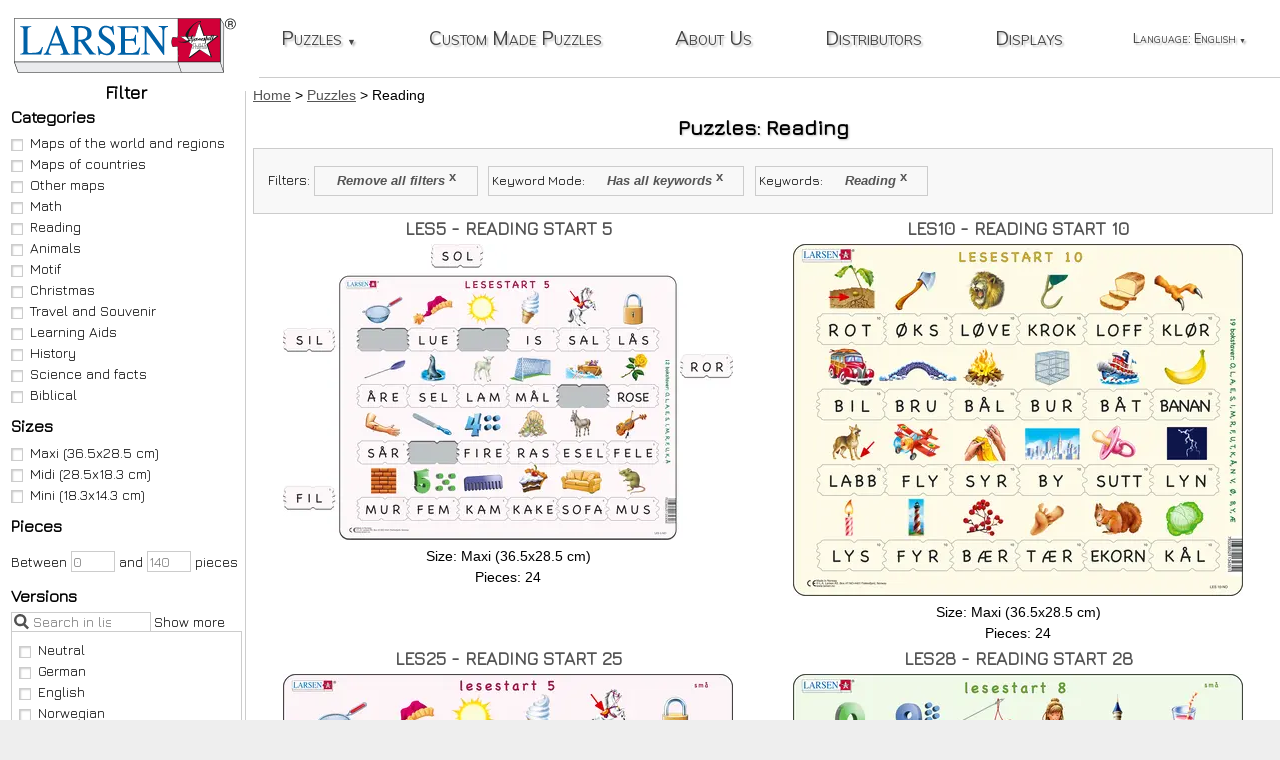

--- FILE ---
content_type: text/html; charset=UTF-8
request_url: https://www.larsen.no/en/puzzles/keyword/reading-1161
body_size: 11782
content:
<!DOCTYPE html>
<html lang="en">
    <head>
        <title>Reading (1-10 of 10) :: Puzzles :: Larsen Puzzles</title>
        <meta charset="utf-8" />
        <meta http-equiv="X-UA-Compatible" content="IE=edge" />
        <meta name="viewport" content="width=device-width, initial-scale=1" />
		<meta name="description" content="Showing Larsen Puzzle that match the search for Keyword Mode: Has all keywords, Keywords: Reading (Page 1 of 1)" />		<link rel="manifest" href="/manifest.json" />
		<link rel="icon" href="/favicon.ico" />
		<link rel="alternate" hreflang="en" href="https://www.larsen.no/en/puzzles/keyword/reading-1161" />
		<link rel="alternate" hreflang="nb" href="https://www.larsen.no/nb/puslespill/n%C3%B8kkelord/lesing-1161" />
			<script nonce="F9jhV8CZDLehqPC9V3IOU3YS6wEVjqaHfsvCRdqy" defer src="https://cdnjs.cloudflare.com/ajax/libs/jquery/3.2.1/jquery.min.js"></script>
		<script nonce="F9jhV8CZDLehqPC9V3IOU3YS6wEVjqaHfsvCRdqy" defer src="/js/common.js?id=16925c1ef6554e5e2a5a"></script>
		<script nonce="F9jhV8CZDLehqPC9V3IOU3YS6wEVjqaHfsvCRdqy" defer src="/js/puzzle.js?id=0ff2a97cb96e9727c9d9"></script>		<link nonce="F9jhV8CZDLehqPC9V3IOU3YS6wEVjqaHfsvCRdqy" rel="stylesheet" href="/css/app.css?id=cb40b91c4c3030d62c44" />
				<link rel="canonical" href="https://www.larsen.no/en/puzzles/keyword/reading-1161" />
<link rel="prev" href="" />
<link rel="next" href="" />
    </head>
    <body class="">
		<header>
			<a id="logo" href="https://www.larsen.no/en"><img src="/images/LarsenLogo.svg" alt="L.A. Larsen AS homepage" /></a>
		</header>
		<nav id="topnav" aria-label="Main website navigation">
			<span id="topnavToggler"></span>
			<ul id="mainMenu"><li class="puzzle"><a href="https://www.larsen.no/en/puzzles">Puzzles<span class="caret">▼</span></a>
					<ul>
						<li class="search"><form action="https://www.larsen.no/en/puzzles/search" method="GET" class="search" role="search" aria-label="Search all puzzles">
								<input type="search" name="searchstring" value="" title="Search all puzzles" placeholder="Search all puzzles" /><input type="submit" name="submit" value="Search" />
							</form>
						</li>
						<li class="categories hasSubmenu">Categories
							<ul id="headerCategoryList">
																<li><a href="https://www.larsen.no/en/puzzles/category/maps-of-the-world-and-regions">Maps of the world and regions (19)</a></li>
																<li><a href="https://www.larsen.no/en/puzzles/category/maps-of-countries">Maps of countries (67)</a></li>
																<li><a href="https://www.larsen.no/en/puzzles/category/other-maps">Other maps (35)</a></li>
																<li><a href="https://www.larsen.no/en/puzzles/category/math">Math (16)</a></li>
																<li><a href="https://www.larsen.no/en/puzzles/category/reading">Reading (45)</a></li>
																<li><a href="https://www.larsen.no/en/puzzles/category/animals">Animals (59)</a></li>
																<li><a href="https://www.larsen.no/en/puzzles/category/motif">Motif (69)</a></li>
																<li><a href="https://www.larsen.no/en/puzzles/category/christmas">Christmas (8)</a></li>
																<li><a href="https://www.larsen.no/en/puzzles/category/travel-and-souvenir">Travel and Souvenir (15)</a></li>
																<li><a href="https://www.larsen.no/en/puzzles/category/learning-aids">Learning Aids (7)</a></li>
																<li><a href="https://www.larsen.no/en/puzzles/category/history">History (21)</a></li>
																<li><a href="https://www.larsen.no/en/puzzles/category/science-and-facts">Science and facts (19)</a></li>
																<li><a href="https://www.larsen.no/en/puzzles/category/biblical">Biblical (9)</a></li>
															</ul>
						</li>
						<li class="pieces hasSubmenu">Pieces
							<ul id="headerPieceList">
								<li><a href="https://www.larsen.no/en/puzzles/pieces/0/15">1-15 (36)</a></li>
								<li><a href="https://www.larsen.no/en/puzzles/pieces/16/30">16-30 (64)</a></li>
								<li><a href="https://www.larsen.no/en/puzzles/pieces/31/45">31-45 (60)</a></li>
								<li><a href="https://www.larsen.no/en/puzzles/pieces/46/70">46-70 (176)</a></li>
								<li><a href="https://www.larsen.no/en/puzzles/pieces/71">71-> (48)</a></li>
							</ul>
						</li>
						<li class="sizes hasSubmenu">Sizes
							<ul id="headerSizeList">
																<li><a href="https://www.larsen.no/en/puzzles/size/maxi">Maxi (347)</a></li>
																<li><a href="https://www.larsen.no/en/puzzles/size/midi">Midi (24)</a></li>
																<li><a href="https://www.larsen.no/en/puzzles/size/mini">Mini (13)</a></li>
															</ul>
						</li>
						<li class="versions hasSubmenu">Versions
							<ul id="headerVersionList">
																<li><a href="https://www.larsen.no/en/puzzles/version/ZZ-neutral">Neutral (198)</a></li>
																<li><a href="https://www.larsen.no/en/puzzles/version/DE-german">German (93)</a></li>
																<li><a href="https://www.larsen.no/en/puzzles/version/GB-english">English (85)</a></li>
																<li><a href="https://www.larsen.no/en/puzzles/version/NO-norwegian">Norwegian (66)</a></li>
																<li><a href="https://www.larsen.no/en/puzzles/version/NL-dutch">Dutch (54)</a></li>
																<li><a href="https://www.larsen.no/en/puzzles/version/FR-french">French (53)</a></li>
																<li><a href="https://www.larsen.no/en/puzzles/version/SE-swedish">Swedish (49)</a></li>
																<li><a href="https://www.larsen.no/en/puzzles/version/FI-finnish">Finnish (42)</a></li>
																<li><a href="https://www.larsen.no/en/puzzles/version/DK-danish">Danish (41)</a></li>
																<li><a href="https://www.larsen.no/en/puzzles/version/RU-russian">Russian (41)</a></li>
																<li><a href="https://www.larsen.no/en/puzzles/version/SK-slovak">Slovak (37)</a></li>
																<li><a href="https://www.larsen.no/en/puzzles/version/ES-spanish">Spanish (37)</a></li>
																<li><a href="https://www.larsen.no/en/puzzles/version/CZ-czech">Czech (32)</a></li>
																<li><a href="https://www.larsen.no/en/puzzles/version/PL-polish">Polish (31)</a></li>
																<li><a href="https://www.larsen.no/en/puzzles/version/IT-italian">Italian (29)</a></li>
																<li><a href="https://www.larsen.no/en/puzzles/version/UA-ukrainian">Ukrainian (25)</a></li>
																<li><a href="https://www.larsen.no/en/puzzles/version/EE-estonian">Estonian (21)</a></li>
																<li><a href="https://www.larsen.no/en/puzzles/version/multilingual">Multilingual (18)</a></li>
																<li><a href="https://www.larsen.no/en/puzzles/version/BG-bulgarian">Bulgarian (18)</a></li>
																<li><a href="https://www.larsen.no/en/puzzles/version/CT-catalan">Catalan (18)</a></li>
																<li><a href="https://www.larsen.no/en/puzzles/version/SR-serbian">Serbian (16)</a></li>
																<li><a href="https://www.larsen.no/en/puzzles/version/TR-turkish">Turkish (16)</a></li>
																<li><a href="https://www.larsen.no/en/puzzles/version/HU-hungarian">Hungarian (13)</a></li>
																<li><a href="https://www.larsen.no/en/puzzles/version/LT-lithuanian">Lithuanian (13)</a></li>
																<li><a href="https://www.larsen.no/en/puzzles/version/GR-greek">Greek (12)</a></li>
																<li><a href="https://www.larsen.no/en/puzzles/version/IS-icelandic">Icelandic (12)</a></li>
																<li><a href="https://www.larsen.no/en/puzzles/version/LE-latvian">Latvian (12)</a></li>
																<li><a href="https://www.larsen.no/en/puzzles/version/HR-croatian">Croatian (11)</a></li>
																<li><a href="https://www.larsen.no/en/puzzles/version/SI-slovene">Slovene (11)</a></li>
																<li><a href="https://www.larsen.no/en/puzzles/version/PT-portuguese">Portuguese (10)</a></li>
																<li><a href="https://www.larsen.no/en/puzzles/version/JP-japaneese">Japaneese (9)</a></li>
																<li><a href="https://www.larsen.no/en/puzzles/version/RO-romania">Romania (8)</a></li>
																<li><a href="https://www.larsen.no/en/puzzles/version/FO-faroese">Faroese (6)</a></li>
																<li><a href="https://www.larsen.no/en/puzzles/version/MK-macedonian">Macedonian (6)</a></li>
																<li><a href="https://www.larsen.no/en/puzzles/version/NN-norwegian-nynorsk">Norwegian (Nynorsk) (3)</a></li>
																<li><a href="https://www.larsen.no/en/puzzles/version/WA-welsh">Welsh (3)</a></li>
																<li><a href="https://www.larsen.no/en/puzzles/version/AL-albanian">Albanian (1)</a></li>
																<li><a href="https://www.larsen.no/en/puzzles/version/AT-austria">Austria (1)</a></li>
																<li><a href="https://www.larsen.no/en/puzzles/version/BA-bosnian">Bosnian (1)</a></li>
																<li><a href="https://www.larsen.no/en/puzzles/version/CA-canada">Canada (1)</a></li>
															</ul>
						</li>
					</ul>
				</li><li><a href="https://www.larsen.no/en/custom-made-puzzles">Custom Made Puzzles</a></li><li><a href="https://www.larsen.no/en/about-us">About Us</a></li><li><a href="https://www.larsen.no/en/distributors">Distributors</a></li><li><a href="https://www.larsen.no/en/displays">Displays</a></li>
												<li id="languageSelector"><span>Language: English<span class="caret">▼</span></span><ul>
					<li><a href="https://www.larsen.no/nb/puslespill/n%C3%B8kkelord/lesing-1161" hreflang="nb">norsk</a></li>
					</ul></li>
											</ul>
		</nav>
				<aside class="sidebar filters" aria-labelledby="sidebarHeading">
	<form id="filterForm" class="filter" action="https://www.larsen.no/en/puzzles/search" method="GET">
		<div class="filters" role="search" aria-labelledby="sidebarHeading">
		<h2 id="sidebarHeading" class="filterToggler">Filter</h2>
		<h3 id="categoryListHeading">Categories</h3>
		<ul id="categoryList" role="group" aria-labelledby="categoryListHeading">
						<li><label><input type="checkbox" value="10" name="categories[]" id="categories_10"
							  							  />Maps of the world and regions</label></li>
						<li><label><input type="checkbox" value="11" name="categories[]" id="categories_11"
							  							  />Maps of countries</label></li>
						<li><label><input type="checkbox" value="1" name="categories[]" id="categories_1"
							  							  />Other maps</label></li>
						<li><label><input type="checkbox" value="2" name="categories[]" id="categories_2"
							  							  />Math</label></li>
						<li><label><input type="checkbox" value="12" name="categories[]" id="categories_12"
							  							  />Reading</label></li>
						<li><label><input type="checkbox" value="3" name="categories[]" id="categories_3"
							  							  />Animals</label></li>
						<li><label><input type="checkbox" value="4" name="categories[]" id="categories_4"
							  							  />Motif</label></li>
						<li><label><input type="checkbox" value="5" name="categories[]" id="categories_5"
							  							  />Christmas</label></li>
						<li><label><input type="checkbox" value="7" name="categories[]" id="categories_7"
							  							  />Travel and Souvenir</label></li>
						<li><label><input type="checkbox" value="8" name="categories[]" id="categories_8"
							  							  />Learning Aids</label></li>
						<li><label><input type="checkbox" value="13" name="categories[]" id="categories_13"
							  							  />History</label></li>
						<li><label><input type="checkbox" value="14" name="categories[]" id="categories_14"
							  							  />Science and facts</label></li>
						<li><label><input type="checkbox" value="16" name="categories[]" id="categories_16"
							  							  />Biblical</label></li>
					</ul>
		<h3 id="sizeListHeading">Sizes</h3>
		<ul id="sizeList" role="group" aria-labelledby="sizeListHeading">
						<li><label><input type="checkbox" value="1" name="sizes[]" id="sizes_1"
							  							  />Maxi (36.5x28.5 cm)</label></li>
						<li><label><input type="checkbox" value="2" name="sizes[]" id="sizes_2"
							  							  />Midi (28.5x18.3 cm)</label></li>
						<li><label><input type="checkbox" value="3" name="sizes[]" id="sizes_3"
							  							  />Mini (18.3x14.3 cm)</label></li>
					</ul>
		<h3>Pieces</h3>
		<p class="pieces">Between <input type="number" min="0" max="140" name="pieces[min]" value="" placeholder="0" title="Filter - minimum puzzle pieces" /> and <input type="number" min="0" max="140" name="pieces[max]" value="" placeholder="140" title="Filter - maximum puzzle pieces" /> pieces</p>
		<h3 id="versionListHeading">Versions</h3>
		<ul id="versionList" class="searchableCheckboxList" data-placeholder="Search in list" data-showmore="Show more" data-showless="Show less" role="group" aria-labelledby="versionListHeading">
						<li><label><input type="checkbox" value="42" name="versions[]" id="versions_42"
							  							  />Neutral</label></li>
						<li><label><input type="checkbox" value="4" name="versions[]" id="versions_4"
							  							  />German</label></li>
						<li><label><input type="checkbox" value="2" name="versions[]" id="versions_2"
							  							  />English</label></li>
						<li><label><input type="checkbox" value="1" name="versions[]" id="versions_1"
							  							  />Norwegian</label></li>
						<li><label><input type="checkbox" value="13" name="versions[]" id="versions_13"
							  							  />Dutch</label></li>
						<li><label><input type="checkbox" value="15" name="versions[]" id="versions_15"
							  							  />French</label></li>
						<li><label><input type="checkbox" value="5" name="versions[]" id="versions_5"
							  							  />Swedish</label></li>
						<li><label><input type="checkbox" value="9" name="versions[]" id="versions_9"
							  							  />Finnish</label></li>
						<li><label><input type="checkbox" value="3" name="versions[]" id="versions_3"
							  							  />Danish</label></li>
						<li><label><input type="checkbox" value="12" name="versions[]" id="versions_12"
							  							  />Russian</label></li>
						<li><label><input type="checkbox" value="47" name="versions[]" id="versions_47"
							  							  />Slovak</label></li>
						<li><label><input type="checkbox" value="53" name="versions[]" id="versions_53"
							  							  />Spanish</label></li>
						<li><label><input type="checkbox" value="7" name="versions[]" id="versions_7"
							  							  />Czech</label></li>
						<li><label><input type="checkbox" value="40" name="versions[]" id="versions_40"
							  							  />Polish</label></li>
						<li><label><input type="checkbox" value="18" name="versions[]" id="versions_18"
							  							  />Italian</label></li>
						<li><label><input type="checkbox" value="48" name="versions[]" id="versions_48"
							  							  />Ukrainian</label></li>
						<li><label><input type="checkbox" value="8" name="versions[]" id="versions_8"
							  							  />Estonian</label></li>
						<li><label><input type="checkbox" value="V0" name="versions[]" id="versions_V0"
							  							  />Multilingual</label></li>
						<li><label><input type="checkbox" value="11" name="versions[]" id="versions_11"
							  							  />Bulgarian</label></li>
						<li><label><input type="checkbox" value="69" name="versions[]" id="versions_69"
							  							  />Catalan</label></li>
						<li><label><input type="checkbox" value="64" name="versions[]" id="versions_64"
							  							  />Serbian</label></li>
						<li><label><input type="checkbox" value="17" name="versions[]" id="versions_17"
							  							  />Turkish</label></li>
						<li><label><input type="checkbox" value="37" name="versions[]" id="versions_37"
							  							  />Hungarian</label></li>
						<li><label><input type="checkbox" value="6" name="versions[]" id="versions_6"
							  							  />Lithuanian</label></li>
						<li><label><input type="checkbox" value="34" name="versions[]" id="versions_34"
							  							  />Greek</label></li>
						<li><label><input type="checkbox" value="22" name="versions[]" id="versions_22"
							  							  />Icelandic</label></li>
						<li><label><input type="checkbox" value="10" name="versions[]" id="versions_10"
							  							  />Latvian</label></li>
						<li><label><input type="checkbox" value="58" name="versions[]" id="versions_58"
							  							  />Croatian</label></li>
						<li><label><input type="checkbox" value="14" name="versions[]" id="versions_14"
							  							  />Slovene</label></li>
						<li><label><input type="checkbox" value="39" name="versions[]" id="versions_39"
							  							  />Portuguese</label></li>
						<li><label><input type="checkbox" value="51" name="versions[]" id="versions_51"
							  							  />Japaneese</label></li>
						<li><label><input type="checkbox" value="46" name="versions[]" id="versions_46"
							  							  />Romania</label></li>
						<li><label><input type="checkbox" value="70" name="versions[]" id="versions_70"
							  							  />Faroese</label></li>
						<li><label><input type="checkbox" value="54" name="versions[]" id="versions_54"
							  							  />Macedonian</label></li>
						<li><label><input type="checkbox" value="45" name="versions[]" id="versions_45"
							  							  />Norwegian (Nynorsk)</label></li>
						<li><label><input type="checkbox" value="56" name="versions[]" id="versions_56"
							  							  />Welsh</label></li>
						<li><label><input type="checkbox" value="55" name="versions[]" id="versions_55"
							  							  />Albanian</label></li>
						<li><label><input type="checkbox" value="43" name="versions[]" id="versions_43"
							  							  />Austria</label></li>
						<li><label><input type="checkbox" value="63" name="versions[]" id="versions_63"
							  							  />Bosnian</label></li>
						<li><label><input type="checkbox" value="44" name="versions[]" id="versions_44"
							  							  />Canada</label></li>
					</ul>
		<h3 id="tagListHeading">Keywords</h3>
		<ul id="tagList" class="searchableCheckboxList" data-placeholder="Search in list" data-showmore="Show more" data-showless="Show less" role="group" aria-labelledby="tagListHeading">
						<li><label><input type="checkbox" value="1274" name="keywords[]" id="keywords_1274"
							  							  />&quot;An Exciting Day&quot;</label></li>
						<li><label><input type="checkbox" value="1163" name="keywords[]" id="keywords_1163"
							  							  />Addition</label></li>
						<li><label><input type="checkbox" value="162" name="keywords[]" id="keywords_162"
							  							  />Africa</label></li>
						<li><label><input type="checkbox" value="1460" name="keywords[]" id="keywords_1460"
							  							  />Airplane</label></li>
						<li><label><input type="checkbox" value="1261" name="keywords[]" id="keywords_1261"
							  							  />Airport</label></li>
						<li><label><input type="checkbox" value="1122" name="keywords[]" id="keywords_1122"
							  							  />Albatross</label></li>
						<li><label><input type="checkbox" value="1167" name="keywords[]" id="keywords_1167"
							  							  />Allosaurus</label></li>
						<li><label><input type="checkbox" value="578" name="keywords[]" id="keywords_578"
							  							  />Alphabet</label></li>
						<li><label><input type="checkbox" value="935" name="keywords[]" id="keywords_935"
							  							  />America</label></li>
						<li><label><input type="checkbox" value="1480" name="keywords[]" id="keywords_1480"
							  							  />Ammonite</label></li>
						<li><label><input type="checkbox" value="1275" name="keywords[]" id="keywords_1275"
							  							  />Amusement Park</label></li>
						<li><label><input type="checkbox" value="1330" name="keywords[]" id="keywords_1330"
							  							  />Analog Clock</label></li>
						<li><label><input type="checkbox" value="1158" name="keywords[]" id="keywords_1158"
							  							  />Anatomy</label></li>
						<li><label><input type="checkbox" value="1470" name="keywords[]" id="keywords_1470"
							  							  />Ancient</label></li>
						<li><label><input type="checkbox" value="1477" name="keywords[]" id="keywords_1477"
							  							  />Angelfish</label></li>
						<li><label><input type="checkbox" value="825" name="keywords[]" id="keywords_825"
							  							  />Animal</label></li>
						<li><label><input type="checkbox" value="1451" name="keywords[]" id="keywords_1451"
							  							  />Animals</label></li>
						<li><label><input type="checkbox" value="1135" name="keywords[]" id="keywords_1135"
							  							  />Ankylosaurus</label></li>
						<li><label><input type="checkbox" value="1340" name="keywords[]" id="keywords_1340"
							  							  />Ant</label></li>
						<li><label><input type="checkbox" value="1386" name="keywords[]" id="keywords_1386"
							  							  />Antarctic</label></li>
						<li><label><input type="checkbox" value="1152" name="keywords[]" id="keywords_1152"
							  							  />Aotearoa</label></li>
						<li><label><input type="checkbox" value="1227" name="keywords[]" id="keywords_1227"
							  							  />Apple Tree</label></li>
						<li><label><input type="checkbox" value="1482" name="keywords[]" id="keywords_1482"
							  							  />Archelon</label></li>
						<li><label><input type="checkbox" value="512" name="keywords[]" id="keywords_512"
							  							  />Arctic</label></li>
						<li><label><input type="checkbox" value="896" name="keywords[]" id="keywords_896"
							  							  />Arithmetic</label></li>
						<li><label><input type="checkbox" value="933" name="keywords[]" id="keywords_933"
							  							  />Asia</label></li>
						<li><label><input type="checkbox" value="1149" name="keywords[]" id="keywords_1149"
							  							  />Asteroids</label></li>
						<li><label><input type="checkbox" value="1471" name="keywords[]" id="keywords_1471"
							  							  />Attractions</label></li>
						<li><label><input type="checkbox" value="1319" name="keywords[]" id="keywords_1319"
							  							  />Australia</label></li>
						<li><label><input type="checkbox" value="1369" name="keywords[]" id="keywords_1369"
							  							  />Austria</label></li>
						<li><label><input type="checkbox" value="1469" name="keywords[]" id="keywords_1469"
							  							  />Automobile</label></li>
						<li><label><input type="checkbox" value="1429" name="keywords[]" id="keywords_1429"
							  							  />Autumn</label></li>
						<li><label><input type="checkbox" value="175" name="keywords[]" id="keywords_175"
							  							  />Aviation</label></li>
						<li><label><input type="checkbox" value="1379" name="keywords[]" id="keywords_1379"
							  							  />Baboon</label></li>
						<li><label><input type="checkbox" value="1293" name="keywords[]" id="keywords_1293"
							  							  />Badger</label></li>
						<li><label><input type="checkbox" value="705" name="keywords[]" id="keywords_705"
							  							  />Baltics</label></li>
						<li><label><input type="checkbox" value="1260" name="keywords[]" id="keywords_1260"
							  							  />Barn</label></li>
						<li><label><input type="checkbox" value="1483" name="keywords[]" id="keywords_1483"
							  							  />Barosaurus</label></li>
						<li><label><input type="checkbox" value="1210" name="keywords[]" id="keywords_1210"
							  							  />Barracuda</label></li>
						<li><label><input type="checkbox" value="1271" name="keywords[]" id="keywords_1271"
							  							  />Baryonyx</label></li>
						<li><label><input type="checkbox" value="1116" name="keywords[]" id="keywords_1116"
							  							  />Bear</label></li>
						<li><label><input type="checkbox" value="1299" name="keywords[]" id="keywords_1299"
							  							  />Beaver</label></li>
						<li><label><input type="checkbox" value="519" name="keywords[]" id="keywords_519"
							  							  />Bee</label></li>
						<li><label><input type="checkbox" value="1521" name="keywords[]" id="keywords_1521"
							  							  />Bee eater</label></li>
						<li><label><input type="checkbox" value="1341" name="keywords[]" id="keywords_1341"
							  							  />beetle</label></li>
						<li><label><input type="checkbox" value="1157" name="keywords[]" id="keywords_1157"
							  							  />Beginner Puzzle</label></li>
						<li><label><input type="checkbox" value="1368" name="keywords[]" id="keywords_1368"
							  							  />Belgium</label></li>
						<li><label><input type="checkbox" value="1378" name="keywords[]" id="keywords_1378"
							  							  />Bible</label></li>
						<li><label><input type="checkbox" value="1292" name="keywords[]" id="keywords_1292"
							  							  />Bichon Frise</label></li>
						<li><label><input type="checkbox" value="485" name="keywords[]" id="keywords_485"
							  							  />Bird</label></li>
						<li><label><input type="checkbox" value="1389" name="keywords[]" id="keywords_1389"
							  							  />Birds</label></li>
						<li><label><input type="checkbox" value="1278" name="keywords[]" id="keywords_1278"
							  							  />Birthday</label></li>
						<li><label><input type="checkbox" value="1237" name="keywords[]" id="keywords_1237"
							  							  />Bison</label></li>
						<li><label><input type="checkbox" value="1385" name="keywords[]" id="keywords_1385"
							  							  />Blue Tit</label></li>
						<li><label><input type="checkbox" value="151" name="keywords[]" id="keywords_151"
							  							  />Boat</label></li>
						<li><label><input type="checkbox" value="1285" name="keywords[]" id="keywords_1285"
							  							  />Border Collie</label></li>
						<li><label><input type="checkbox" value="1270" name="keywords[]" id="keywords_1270"
							  							  />Brontosaurus</label></li>
						<li><label><input type="checkbox" value="1520" name="keywords[]" id="keywords_1520"
							  							  />Budgerigar</label></li>
						<li><label><input type="checkbox" value="1151" name="keywords[]" id="keywords_1151"
							  							  />Bulldozer</label></li>
						<li><label><input type="checkbox" value="1225" name="keywords[]" id="keywords_1225"
							  							  />Bumblebee</label></li>
						<li><label><input type="checkbox" value="484" name="keywords[]" id="keywords_484"
							  							  />Butterfly</label></li>
						<li><label><input type="checkbox" value="1443" name="keywords[]" id="keywords_1443"
							  							  />Calf</label></li>
						<li><label><input type="checkbox" value="1435" name="keywords[]" id="keywords_1435"
							  							  />Camel</label></li>
						<li><label><input type="checkbox" value="1448" name="keywords[]" id="keywords_1448"
							  							  />Campfire</label></li>
						<li><label><input type="checkbox" value="1449" name="keywords[]" id="keywords_1449"
							  							  />Camping</label></li>
						<li><label><input type="checkbox" value="1249" name="keywords[]" id="keywords_1249"
							  							  />Car</label></li>
						<li><label><input type="checkbox" value="1503" name="keywords[]" id="keywords_1503"
							  							  />Carp</label></li>
						<li><label><input type="checkbox" value="1243" name="keywords[]" id="keywords_1243"
							  							  />Cartoon animal</label></li>
						<li><label><input type="checkbox" value="141" name="keywords[]" id="keywords_141"
							  							  />Castle</label></li>
						<li><label><input type="checkbox" value="1081" name="keywords[]" id="keywords_1081"
							  							  />Cat</label></li>
						<li><label><input type="checkbox" value="1511" name="keywords[]" id="keywords_1511"
							  							  />Caterpillar</label></li>
						<li><label><input type="checkbox" value="1536" name="keywords[]" id="keywords_1536"
							  							  />Catfish</label></li>
						<li><label><input type="checkbox" value="1289" name="keywords[]" id="keywords_1289"
							  							  />Cavalier King Charles Spaniel</label></li>
						<li><label><input type="checkbox" value="1489" name="keywords[]" id="keywords_1489"
							  							  />Charmois</label></li>
						<li><label><input type="checkbox" value="1380" name="keywords[]" id="keywords_1380"
							  							  />Cheetah</label></li>
						<li><label><input type="checkbox" value="1231" name="keywords[]" id="keywords_1231"
							  							  />Cherry Tree</label></li>
						<li><label><input type="checkbox" value="1154" name="keywords[]" id="keywords_1154"
							  							  />Chicken</label></li>
						<li><label><input type="checkbox" value="1495" name="keywords[]" id="keywords_1495"
							  							  />Chicks</label></li>
						<li><label><input type="checkbox" value="1288" name="keywords[]" id="keywords_1288"
							  							  />Chihuahua (dog)</label></li>
						<li><label><input type="checkbox" value="1106" name="keywords[]" id="keywords_1106"
							  							  />Chimpanzee</label></li>
						<li><label><input type="checkbox" value="936" name="keywords[]" id="keywords_936"
							  							  />Christmas</label></li>
						<li><label><input type="checkbox" value="1257" name="keywords[]" id="keywords_1257"
							  							  />Cinderella</label></li>
						<li><label><input type="checkbox" value="1137" name="keywords[]" id="keywords_1137"
							  							  />Clock</label></li>
						<li><label><input type="checkbox" value="1512" name="keywords[]" id="keywords_1512"
							  							  />Clover</label></li>
						<li><label><input type="checkbox" value="1209" name="keywords[]" id="keywords_1209"
							  							  />Clownfish</label></li>
						<li><label><input type="checkbox" value="1446" name="keywords[]" id="keywords_1446"
							  							  />Cock</label></li>
						<li><label><input type="checkbox" value="1191" name="keywords[]" id="keywords_1191"
							  							  />Cod</label></li>
						<li><label><input type="checkbox" value="1304" name="keywords[]" id="keywords_1304"
							  							  />Constellations</label></li>
						<li><label><input type="checkbox" value="963" name="keywords[]" id="keywords_963"
							  							  />Construction</label></li>
						<li><label><input type="checkbox" value="1472" name="keywords[]" id="keywords_1472"
							  							  />Copenhagen</label></li>
						<li><label><input type="checkbox" value="1207" name="keywords[]" id="keywords_1207"
							  							  />Coral reef</label></li>
						<li><label><input type="checkbox" value="1079" name="keywords[]" id="keywords_1079"
							  							  />Cow</label></li>
						<li><label><input type="checkbox" value="1236" name="keywords[]" id="keywords_1236"
							  							  />Coyote</label></li>
						<li><label><input type="checkbox" value="1192" name="keywords[]" id="keywords_1192"
							  							  />Crab</label></li>
						<li><label><input type="checkbox" value="1136" name="keywords[]" id="keywords_1136"
							  							  />Cretaceous period</label></li>
						<li><label><input type="checkbox" value="1213" name="keywords[]" id="keywords_1213"
							  							  />Crocodile</label></li>
						<li><label><input type="checkbox" value="1530" name="keywords[]" id="keywords_1530"
							  							  />Crossbill</label></li>
						<li><label><input type="checkbox" value="1196" name="keywords[]" id="keywords_1196"
							  							  />Cuckoo</label></li>
						<li><label><input type="checkbox" value="1450" name="keywords[]" id="keywords_1450"
							  							  />Cute</label></li>
						<li><label><input type="checkbox" value="1479" name="keywords[]" id="keywords_1479"
							  							  />Cuttlefish</label></li>
						<li><label><input type="checkbox" value="1534" name="keywords[]" id="keywords_1534"
							  							  />Damsefly</label></li>
						<li><label><input type="checkbox" value="1464" name="keywords[]" id="keywords_1464"
							  							  />Day</label></li>
						<li><label><input type="checkbox" value="1185" name="keywords[]" id="keywords_1185"
							  							  />Deer</label></li>
						<li><label><input type="checkbox" value="1313" name="keywords[]" id="keywords_1313"
							  							  />Denmark</label></li>
						<li><label><input type="checkbox" value="1434" name="keywords[]" id="keywords_1434"
							  							  />Desert</label></li>
						<li><label><input type="checkbox" value="1329" name="keywords[]" id="keywords_1329"
							  							  />Digital Clock</label></li>
						<li><label><input type="checkbox" value="1481" name="keywords[]" id="keywords_1481"
							  							  />Dilophosaurus</label></li>
						<li><label><input type="checkbox" value="1367" name="keywords[]" id="keywords_1367"
							  							  />Dingo</label></li>
						<li><label><input type="checkbox" value="381" name="keywords[]" id="keywords_381"
							  							  />Dinosaur</label></li>
						<li><label><input type="checkbox" value="1543" name="keywords[]" id="keywords_1543"
							  							  />Diver</label></li>
						<li><label><input type="checkbox" value="1218" name="keywords[]" id="keywords_1218"
							  							  />Dog</label></li>
						<li><label><input type="checkbox" value="1121" name="keywords[]" id="keywords_1121"
							  							  />Dolphin</label></li>
						<li><label><input type="checkbox" value="1526" name="keywords[]" id="keywords_1526"
							  							  />Dolphine</label></li>
						<li><label><input type="checkbox" value="1331" name="keywords[]" id="keywords_1331"
							  							  />Donkey</label></li>
						<li><label><input type="checkbox" value="1159" name="keywords[]" id="keywords_1159"
							  							  />Double Challenge</label></li>
						<li><label><input type="checkbox" value="1245" name="keywords[]" id="keywords_1245"
							  							  />Dragon</label></li>
						<li><label><input type="checkbox" value="1200" name="keywords[]" id="keywords_1200"
							  							  />Dragonfly</label></li>
						<li><label><input type="checkbox" value="1217" name="keywords[]" id="keywords_1217"
							  							  />Dromaeosaurus</label></li>
						<li><label><input type="checkbox" value="1082" name="keywords[]" id="keywords_1082"
							  							  />Duck</label></li>
						<li><label><input type="checkbox" value="1268" name="keywords[]" id="keywords_1268"
							  							  />Dump Truck</label></li>
						<li><label><input type="checkbox" value="1190" name="keywords[]" id="keywords_1190"
							  							  />Eagle</label></li>
						<li><label><input type="checkbox" value="531" name="keywords[]" id="keywords_531"
							  							  />Earth</label></li>
						<li><label><input type="checkbox" value="1366" name="keywords[]" id="keywords_1366"
							  							  />Echidna</label></li>
						<li><label><input type="checkbox" value="1303" name="keywords[]" id="keywords_1303"
							  							  />Edelweiss</label></li>
						<li><label><input type="checkbox" value="1500" name="keywords[]" id="keywords_1500"
							  							  />Eel</label></li>
						<li><label><input type="checkbox" value="1397" name="keywords[]" id="keywords_1397"
							  							  />Egypt</label></li>
						<li><label><input type="checkbox" value="1542" name="keywords[]" id="keywords_1542"
							  							  />Eider</label></li>
						<li><label><input type="checkbox" value="1178" name="keywords[]" id="keywords_1178"
							  							  />Elephant</label></li>
						<li><label><input type="checkbox" value="1447" name="keywords[]" id="keywords_1447"
							  							  />Elk</label></li>
						<li><label><input type="checkbox" value="1364" name="keywords[]" id="keywords_1364"
							  							  />Emu</label></li>
						<li><label><input type="checkbox" value="1112" name="keywords[]" id="keywords_1112"
							  							  />England</label></li>
						<li><label><input type="checkbox" value="1419" name="keywords[]" id="keywords_1419"
							  							  />English</label></li>
						<li><label><input type="checkbox" value="1465" name="keywords[]" id="keywords_1465"
							  							  />Equinox</label></li>
						<li><label><input type="checkbox" value="1315" name="keywords[]" id="keywords_1315"
							  							  />Estonia</label></li>
						<li><label><input type="checkbox" value="1321" name="keywords[]" id="keywords_1321"
							  							  />EU</label></li>
						<li><label><input type="checkbox" value="160" name="keywords[]" id="keywords_160"
							  							  />Europe</label></li>
						<li><label><input type="checkbox" value="1322" name="keywords[]" id="keywords_1322"
							  							  />European Union</label></li>
						<li><label><input type="checkbox" value="961" name="keywords[]" id="keywords_961"
							  							  />Excavator</label></li>
						<li><label><input type="checkbox" value="1241" name="keywords[]" id="keywords_1241"
							  							  />Fairy Tale</label></li>
						<li><label><input type="checkbox" value="1114" name="keywords[]" id="keywords_1114"
							  							  />Falcon</label></li>
						<li><label><input type="checkbox" value="1327" name="keywords[]" id="keywords_1327"
							  							  />Fantasy</label></li>
						<li><label><input type="checkbox" value="92" name="keywords[]" id="keywords_92"
							  							  />Farm</label></li>
						<li><label><input type="checkbox" value="1239" name="keywords[]" id="keywords_1239"
							  							  />Field</label></li>
						<li><label><input type="checkbox" value="1232" name="keywords[]" id="keywords_1232"
							  							  />Finch</label></li>
						<li><label><input type="checkbox" value="1318" name="keywords[]" id="keywords_1318"
							  							  />Finland</label></li>
						<li><label><input type="checkbox" value="1252" name="keywords[]" id="keywords_1252"
							  							  />Fire</label></li>
						<li><label><input type="checkbox" value="1441" name="keywords[]" id="keywords_1441"
							  							  />Fire engine</label></li>
						<li><label><input type="checkbox" value="1253" name="keywords[]" id="keywords_1253"
							  							  />Firefighter</label></li>
						<li><label><input type="checkbox" value="313" name="keywords[]" id="keywords_313"
							  							  />Fish</label></li>
						<li><label><input type="checkbox" value="588" name="keywords[]" id="keywords_588"
							  							  />Flags</label></li>
						<li><label><input type="checkbox" value="1417" name="keywords[]" id="keywords_1417"
							  							  />Flamingo</label></li>
						<li><label><input type="checkbox" value="579" name="keywords[]" id="keywords_579"
							  							  />Flower</label></li>
						<li><label><input type="checkbox" value="1496" name="keywords[]" id="keywords_1496"
							  							  />Flycatcher</label></li>
						<li><label><input type="checkbox" value="1277" name="keywords[]" id="keywords_1277"
							  							  />Football</label></li>
						<li><label><input type="checkbox" value="100" name="keywords[]" id="keywords_100"
							  							  />Forest</label></li>
						<li><label><input type="checkbox" value="1115" name="keywords[]" id="keywords_1115"
							  							  />Fox</label></li>
						<li><label><input type="checkbox" value="1309" name="keywords[]" id="keywords_1309"
							  							  />France</label></li>
						<li><label><input type="checkbox" value="1287" name="keywords[]" id="keywords_1287"
							  							  />French Bulldog</label></li>
						<li><label><input type="checkbox" value="1188" name="keywords[]" id="keywords_1188"
							  							  />Frog</label></li>
						<li><label><input type="checkbox" value="1546" name="keywords[]" id="keywords_1546"
							  							  />Gannet</label></li>
						<li><label><input type="checkbox" value="1247" name="keywords[]" id="keywords_1247"
							  							  />Garden</label></li>
						<li><label><input type="checkbox" value="1211" name="keywords[]" id="keywords_1211"
							  							  />Gazelle</label></li>
						<li><label><input type="checkbox" value="1076" name="keywords[]" id="keywords_1076"
							  							  />Gecko</label></li>
						<li><label><input type="checkbox" value="1283" name="keywords[]" id="keywords_1283"
							  							  />German Shepard</label></li>
						<li><label><input type="checkbox" value="718" name="keywords[]" id="keywords_718"
							  							  />Germany</label></li>
						<li><label><input type="checkbox" value="1208" name="keywords[]" id="keywords_1208"
							  							  />Gibbon</label></li>
						<li><label><input type="checkbox" value="1455" name="keywords[]" id="keywords_1455"
							  							  />Gift</label></li>
						<li><label><input type="checkbox" value="1269" name="keywords[]" id="keywords_1269"
							  							  />Giganotosaurus</label></li>
						<li><label><input type="checkbox" value="1182" name="keywords[]" id="keywords_1182"
							  							  />Giraffe</label></li>
						<li><label><input type="checkbox" value="1400" name="keywords[]" id="keywords_1400"
							  							  />Giza</label></li>
						<li><label><input type="checkbox" value="1430" name="keywords[]" id="keywords_1430"
							  							  />Goat</label></li>
						<li><label><input type="checkbox" value="1284" name="keywords[]" id="keywords_1284"
							  							  />Golden Retriver</label></li>
						<li><label><input type="checkbox" value="1345" name="keywords[]" id="keywords_1345"
							  							  />Goldfinch</label></li>
						<li><label><input type="checkbox" value="1492" name="keywords[]" id="keywords_1492"
							  							  />Goose</label></li>
						<li><label><input type="checkbox" value="1107" name="keywords[]" id="keywords_1107"
							  							  />Great Britain</label></li>
						<li><label><input type="checkbox" value="1491" name="keywords[]" id="keywords_1491"
							  							  />Grouse</label></li>
						<li><label><input type="checkbox" value="1544" name="keywords[]" id="keywords_1544"
							  							  />Gull</label></li>
						<li><label><input type="checkbox" value="1123" name="keywords[]" id="keywords_1123"
							  							  />Hand</label></li>
						<li><label><input type="checkbox" value="1256" name="keywords[]" id="keywords_1256"
							  							  />Hansel and Gretel</label></li>
						<li><label><input type="checkbox" value="1301" name="keywords[]" id="keywords_1301"
							  							  />Hare</label></li>
						<li><label><input type="checkbox" value="1409" name="keywords[]" id="keywords_1409"
							  							  />hares</label></li>
						<li><label><input type="checkbox" value="1234" name="keywords[]" id="keywords_1234"
							  							  />Hawk</label></li>
						<li><label><input type="checkbox" value="1359" name="keywords[]" id="keywords_1359"
							  							  />Heart</label></li>
						<li><label><input type="checkbox" value="1197" name="keywords[]" id="keywords_1197"
							  							  />Hedgehog</label></li>
						<li><label><input type="checkbox" value="1254" name="keywords[]" id="keywords_1254"
							  							  />Helicopter</label></li>
						<li><label><input type="checkbox" value="1436" name="keywords[]" id="keywords_1436"
							  							  />Hen</label></li>
						<li><label><input type="checkbox" value="1244" name="keywords[]" id="keywords_1244"
							  							  />Hero</label></li>
						<li><label><input type="checkbox" value="1199" name="keywords[]" id="keywords_1199"
							  							  />Heron</label></li>
						<li><label><input type="checkbox" value="1337" name="keywords[]" id="keywords_1337"
							  							  />Herring</label></li>
						<li><label><input type="checkbox" value="1250" name="keywords[]" id="keywords_1250"
							  							  />Highway</label></li>
						<li><label><input type="checkbox" value="1212" name="keywords[]" id="keywords_1212"
							  							  />Hippopotamus</label></li>
						<li><label><input type="checkbox" value="551" name="keywords[]" id="keywords_551"
							  							  />History</label></li>
						<li><label><input type="checkbox" value="931" name="keywords[]" id="keywords_931"
							  							  />Horse</label></li>
						<li><label><input type="checkbox" value="1246" name="keywords[]" id="keywords_1246"
							  							  />House</label></li>
						<li><label><input type="checkbox" value="1343" name="keywords[]" id="keywords_1343"
							  							  />Hoverfly</label></li>
						<li><label><input type="checkbox" value="1186" name="keywords[]" id="keywords_1186"
							  							  />Hummingbird</label></li>
						<li><label><input type="checkbox" value="1338" name="keywords[]" id="keywords_1338"
							  							  />Humpback whale</label></li>
						<li><label><input type="checkbox" value="1302" name="keywords[]" id="keywords_1302"
							  							  />Ibex</label></li>
						<li><label><input type="checkbox" value="1314" name="keywords[]" id="keywords_1314"
							  							  />Iceland</label></li>
						<li><label><input type="checkbox" value="1129" name="keywords[]" id="keywords_1129"
							  							  />Iguanodon</label></li>
						<li><label><input type="checkbox" value="1381" name="keywords[]" id="keywords_1381"
							  							  />Impala</label></li>
						<li><label><input type="checkbox" value="910" name="keywords[]" id="keywords_910"
							  							  />Insect</label></li>
						<li><label><input type="checkbox" value="1108" name="keywords[]" id="keywords_1108"
							  							  />Ireland</label></li>
						<li><label><input type="checkbox" value="1286" name="keywords[]" id="keywords_1286"
							  							  />Italian Greyhound</label></li>
						<li><label><input type="checkbox" value="1371" name="keywords[]" id="keywords_1371"
							  							  />Italy</label></li>
						<li><label><input type="checkbox" value="1187" name="keywords[]" id="keywords_1187"
							  							  />Jaguar</label></li>
						<li><label><input type="checkbox" value="1384" name="keywords[]" id="keywords_1384"
							  							  />Jay</label></li>
						<li><label><input type="checkbox" value="1119" name="keywords[]" id="keywords_1119"
							  							  />Jellyfish</label></li>
						<li><label><input type="checkbox" value="799" name="keywords[]" id="keywords_799"
							  							  />Jesus</label></li>
						<li><label><input type="checkbox" value="1264" name="keywords[]" id="keywords_1264"
							  							  />Jetplane</label></li>
						<li><label><input type="checkbox" value="1281" name="keywords[]" id="keywords_1281"
							  							  />Jousting</label></li>
						<li><label><input type="checkbox" value="1144" name="keywords[]" id="keywords_1144"
							  							  />Jupiter</label></li>
						<li><label><input type="checkbox" value="1170" name="keywords[]" id="keywords_1170"
							  							  />Jurassic period</label></li>
						<li><label><input type="checkbox" value="1361" name="keywords[]" id="keywords_1361"
							  							  />Kangaroo</label></li>
						<li><label><input type="checkbox" value="1442" name="keywords[]" id="keywords_1442"
							  							  />Kids</label></li>
						<li><label><input type="checkbox" value="1339" name="keywords[]" id="keywords_1339"
							  							  />Killer whale</label></li>
						<li><label><input type="checkbox" value="1403" name="keywords[]" id="keywords_1403"
							  							  />king</label></li>
						<li><label><input type="checkbox" value="1498" name="keywords[]" id="keywords_1498"
							  							  />Kingfisher</label></li>
						<li><label><input type="checkbox" value="1467" name="keywords[]" id="keywords_1467"
							  							  />Kitten</label></li>
						<li><label><input type="checkbox" value="1075" name="keywords[]" id="keywords_1075"
							  							  />Kiwi</label></li>
						<li><label><input type="checkbox" value="1280" name="keywords[]" id="keywords_1280"
							  							  />Knight</label></li>
						<li><label><input type="checkbox" value="1362" name="keywords[]" id="keywords_1362"
							  							  />Koala</label></li>
						<li><label><input type="checkbox" value="1523" name="keywords[]" id="keywords_1523"
							  							  />Kookaburra</label></li>
						<li><label><input type="checkbox" value="1420" name="keywords[]" id="keywords_1420"
							  							  />LA30</label></li>
						<li><label><input type="checkbox" value="1421" name="keywords[]" id="keywords_1421"
							  							  />LA31</label></li>
						<li><label><input type="checkbox" value="1388" name="keywords[]" id="keywords_1388"
							  							  />Ladybird</label></li>
						<li><label><input type="checkbox" value="1468" name="keywords[]" id="keywords_1468"
							  							  />Lam</label></li>
						<li><label><input type="checkbox" value="1444" name="keywords[]" id="keywords_1444"
							  							  />Lamb</label></li>
						<li><label><input type="checkbox" value="1216" name="keywords[]" id="keywords_1216"
							  							  />Lambeosaurus</label></li>
						<li><label><input type="checkbox" value="590" name="keywords[]" id="keywords_590"
							  							  />Landmarks</label></li>
						<li><label><input type="checkbox" value="1504" name="keywords[]" id="keywords_1504"
							  							  />Larva</label></li>
						<li><label><input type="checkbox" value="1316" name="keywords[]" id="keywords_1316"
							  							  />Latvia</label></li>
						<li><label><input type="checkbox" value="1228" name="keywords[]" id="keywords_1228"
							  							  />Lavender</label></li>
						<li><label><input type="checkbox" value="572" name="keywords[]" id="keywords_572"
							  							  />Learning</label></li>
						<li><label><input type="checkbox" value="1382" name="keywords[]" id="keywords_1382"
							  							  />Lemur</label></li>
						<li><label><input type="checkbox" value="1105" name="keywords[]" id="keywords_1105"
							  							  />Leopard</label></li>
						<li><label><input type="checkbox" value="877" name="keywords[]" id="keywords_877"
							  							  />Letters</label></li>
						<li><label><input type="checkbox" value="1499" name="keywords[]" id="keywords_1499"
							  							  />Lily</label></li>
						<li><label><input type="checkbox" value="1539" name="keywords[]" id="keywords_1539"
							  							  />Ling</label></li>
						<li><label><input type="checkbox" value="1179" name="keywords[]" id="keywords_1179"
							  							  />Lion</label></li>
						<li><label><input type="checkbox" value="1317" name="keywords[]" id="keywords_1317"
							  							  />Lithuania</label></li>
						<li><label><input type="checkbox" value="1365" name="keywords[]" id="keywords_1365"
							  							  />Lizard</label></li>
						<li><label><input type="checkbox" value="1535" name="keywords[]" id="keywords_1535"
							  							  />Lobster</label></li>
						<li><label><input type="checkbox" value="1524" name="keywords[]" id="keywords_1524"
							  							  />Lorikeet</label></li>
						<li><label><input type="checkbox" value="1166" name="keywords[]" id="keywords_1166"
							  							  />Lower Case</label></li>
						<li><label><input type="checkbox" value="1220" name="keywords[]" id="keywords_1220"
							  							  />Lynx</label></li>
						<li><label><input type="checkbox" value="1518" name="keywords[]" id="keywords_1518"
							  							  />Macaw</label></li>
						<li><label><input type="checkbox" value="1478" name="keywords[]" id="keywords_1478"
							  							  />Mackerel</label></li>
						<li><label><input type="checkbox" value="1537" name="keywords[]" id="keywords_1537"
							  							  />Mackrel</label></li>
						<li><label><input type="checkbox" value="1230" name="keywords[]" id="keywords_1230"
							  							  />Magnolia</label></li>
						<li><label><input type="checkbox" value="1484" name="keywords[]" id="keywords_1484"
							  							  />Magpie</label></li>
						<li><label><input type="checkbox" value="1533" name="keywords[]" id="keywords_1533"
							  							  />Mallard</label></li>
						<li><label><input type="checkbox" value="1169" name="keywords[]" id="keywords_1169"
							  							  />Mammoth</label></li>
						<li><label><input type="checkbox" value="1203" name="keywords[]" id="keywords_1203"
							  							  />Manta ray</label></li>
						<li><label><input type="checkbox" value="957" name="keywords[]" id="keywords_957"
							  							  />Map</label></li>
						<li><label><input type="checkbox" value="1456" name="keywords[]" id="keywords_1456"
							  							  />Market</label></li>
						<li><label><input type="checkbox" value="1408" name="keywords[]" id="keywords_1408"
							  							  />marmots</label></li>
						<li><label><input type="checkbox" value="1143" name="keywords[]" id="keywords_1143"
							  							  />Mars</label></li>
						<li><label><input type="checkbox" value="989" name="keywords[]" id="keywords_989"
							  							  />Math</label></li>
						<li><label><input type="checkbox" value="1513" name="keywords[]" id="keywords_1513"
							  							  />Meadow</label></li>
						<li><label><input type="checkbox" value="1370" name="keywords[]" id="keywords_1370"
							  							  />Mediterranean Sea</label></li>
						<li><label><input type="checkbox" value="1164" name="keywords[]" id="keywords_1164"
							  							  />MemoPuzzle</label></li>
						<li><label><input type="checkbox" value="1140" name="keywords[]" id="keywords_1140"
							  							  />Mercury</label></li>
						<li><label><input type="checkbox" value="1251" name="keywords[]" id="keywords_1251"
							  							  />Mermaid</label></li>
						<li><label><input type="checkbox" value="1214" name="keywords[]" id="keywords_1214"
							  							  />Microraptor</label></li>
						<li><label><input type="checkbox" value="1201" name="keywords[]" id="keywords_1201"
							  							  />Minnow</label></li>
						<li><label><input type="checkbox" value="1042" name="keywords[]" id="keywords_1042"
							  							  />Monkeys</label></li>
						<li><label><input type="checkbox" value="1547" name="keywords[]" id="keywords_1547"
							  							  />Monkfish</label></li>
						<li><label><input type="checkbox" value="1462" name="keywords[]" id="keywords_1462"
							  							  />Month</label></li>
						<li><label><input type="checkbox" value="1142" name="keywords[]" id="keywords_1142"
							  							  />Moon</label></li>
						<li><label><input type="checkbox" value="1221" name="keywords[]" id="keywords_1221"
							  							  />Moose</label></li>
						<li><label><input type="checkbox" value="1176" name="keywords[]" id="keywords_1176"
							  							  />Mosasaurus</label></li>
						<li><label><input type="checkbox" value="1433" name="keywords[]" id="keywords_1433"
							  							  />Motorbike</label></li>
						<li><label><input type="checkbox" value="1509" name="keywords[]" id="keywords_1509"
							  							  />Mountain</label></li>
						<li><label><input type="checkbox" value="1223" name="keywords[]" id="keywords_1223"
							  							  />Mouse</label></li>
						<li><label><input type="checkbox" value="1474" name="keywords[]" id="keywords_1474"
							  							  />municipalities</label></li>
						<li><label><input type="checkbox" value="1295" name="keywords[]" id="keywords_1295"
							  							  />Muskox</label></li>
						<li><label><input type="checkbox" value="487" name="keywords[]" id="keywords_487"
							  							  />Nature</label></li>
						<li><label><input type="checkbox" value="1298" name="keywords[]" id="keywords_1298"
							  							  />Neanderthals</label></li>
						<li><label><input type="checkbox" value="1541" name="keywords[]" id="keywords_1541"
							  							  />Needlefish</label></li>
						<li><label><input type="checkbox" value="1402" name="keywords[]" id="keywords_1402"
							  							  />Nefertiti</label></li>
						<li><label><input type="checkbox" value="1147" name="keywords[]" id="keywords_1147"
							  							  />Neptune</label></li>
						<li><label><input type="checkbox" value="932" name="keywords[]" id="keywords_932"
							  							  />Netherlands</label></li>
						<li><label><input type="checkbox" value="1120" name="keywords[]" id="keywords_1120"
							  							  />New Zealand</label></li>
						<li><label><input type="checkbox" value="1497" name="keywords[]" id="keywords_1497"
							  							  />Newt</label></li>
						<li><label><input type="checkbox" value="1463" name="keywords[]" id="keywords_1463"
							  							  />Night</label></li>
						<li><label><input type="checkbox" value="1415" name="keywords[]" id="keywords_1415"
							  							  />Nile</label></li>
						<li><label><input type="checkbox" value="1377" name="keywords[]" id="keywords_1377"
							  							  />Noah</label></li>
						<li><label><input type="checkbox" value="1272" name="keywords[]" id="keywords_1272"
							  							  />Nodosaurus</label></li>
						<li><label><input type="checkbox" value="1311" name="keywords[]" id="keywords_1311"
							  							  />Nordics</label></li>
						<li><label><input type="checkbox" value="1308" name="keywords[]" id="keywords_1308"
							  							  />North America</label></li>
						<li><label><input type="checkbox" value="1373" name="keywords[]" id="keywords_1373"
							  							  />North Sea</label></li>
						<li><label><input type="checkbox" value="1517" name="keywords[]" id="keywords_1517"
							  							  />Northern cardinal</label></li>
						<li><label><input type="checkbox" value="1111" name="keywords[]" id="keywords_1111"
							  							  />Northern Ireland</label></li>
						<li><label><input type="checkbox" value="21" name="keywords[]" id="keywords_21"
							  							  />Northern Light</label></li>
						<li><label><input type="checkbox" value="1312" name="keywords[]" id="keywords_1312"
							  							  />Norway</label></li>
						<li><label><input type="checkbox" value="1392" name="keywords[]" id="keywords_1392"
							  							  />Norwegian</label></li>
						<li><label><input type="checkbox" value="558" name="keywords[]" id="keywords_558"
							  							  />Number</label></li>
						<li><label><input type="checkbox" value="1473" name="keywords[]" id="keywords_1473"
							  							  />Nyhavn</label></li>
						<li><label><input type="checkbox" value="347" name="keywords[]" id="keywords_347"
							  							  />Ocean</label></li>
						<li><label><input type="checkbox" value="934" name="keywords[]" id="keywords_934"
							  							  />Oceania</label></li>
						<li><label><input type="checkbox" value="1205" name="keywords[]" id="keywords_1205"
							  							  />Octopus</label></li>
						<li><label><input type="checkbox" value="1528" name="keywords[]" id="keywords_1528"
							  							  />Orange tip</label></li>
						<li><label><input type="checkbox" value="1516" name="keywords[]" id="keywords_1516"
							  							  />Ostrich</label></li>
						<li><label><input type="checkbox" value="1383" name="keywords[]" id="keywords_1383"
							  							  />Otter</label></li>
						<li><label><input type="checkbox" value="1084" name="keywords[]" id="keywords_1084"
							  							  />Owl</label></li>
						<li><label><input type="checkbox" value="1425" name="keywords[]" id="keywords_1425"
							  							  />Paleozoic period</label></li>
						<li><label><input type="checkbox" value="1040" name="keywords[]" id="keywords_1040"
							  							  />Pandas</label></li>
						<li><label><input type="checkbox" value="1459" name="keywords[]" id="keywords_1459"
							  							  />Paraglider</label></li>
						<li><label><input type="checkbox" value="1077" name="keywords[]" id="keywords_1077"
							  							  />Parakeet</label></li>
						<li><label><input type="checkbox" value="1131" name="keywords[]" id="keywords_1131"
							  							  />Parasaurolophus</label></li>
						<li><label><input type="checkbox" value="1363" name="keywords[]" id="keywords_1363"
							  							  />Parrot</label></li>
						<li><label><input type="checkbox" value="1490" name="keywords[]" id="keywords_1490"
							  							  />Partridge</label></li>
						<li><label><input type="checkbox" value="1279" name="keywords[]" id="keywords_1279"
							  							  />Party</label></li>
						<li><label><input type="checkbox" value="1514" name="keywords[]" id="keywords_1514"
							  							  />Peacock butterfly</label></li>
						<li><label><input type="checkbox" value="1202" name="keywords[]" id="keywords_1202"
							  							  />Pelican</label></li>
						<li><label><input type="checkbox" value="1074" name="keywords[]" id="keywords_1074"
							  							  />Penguin</label></li>
						<li><label><input type="checkbox" value="1406" name="keywords[]" id="keywords_1406"
							  							  />people</label></li>
						<li><label><input type="checkbox" value="1532" name="keywords[]" id="keywords_1532"
							  							  />Perch</label></li>
						<li><label><input type="checkbox" value="1416" name="keywords[]" id="keywords_1416"
							  							  />Pharaoh</label></li>
						<li><label><input type="checkbox" value="1113" name="keywords[]" id="keywords_1113"
							  							  />Physical Map</label></li>
						<li><label><input type="checkbox" value="1080" name="keywords[]" id="keywords_1080"
							  							  />Pig</label></li>
						<li><label><input type="checkbox" value="1438" name="keywords[]" id="keywords_1438"
							  							  />Pigeon</label></li>
						<li><label><input type="checkbox" value="1493" name="keywords[]" id="keywords_1493"
							  							  />Pike</label></li>
						<li><label><input type="checkbox" value="1265" name="keywords[]" id="keywords_1265"
							  							  />Pilot</label></li>
						<li><label><input type="checkbox" value="1515" name="keywords[]" id="keywords_1515"
							  							  />Pine marten</label></li>
						<li><label><input type="checkbox" value="1240" name="keywords[]" id="keywords_1240"
							  							  />Pirates</label></li>
						<li><label><input type="checkbox" value="152" name="keywords[]" id="keywords_152"
							  							  />Plane</label></li>
						<li><label><input type="checkbox" value="1148" name="keywords[]" id="keywords_1148"
							  							  />Planets</label></li>
						<li><label><input type="checkbox" value="1175" name="keywords[]" id="keywords_1175"
							  							  />Plesiosaurus</label></li>
						<li><label><input type="checkbox" value="1374" name="keywords[]" id="keywords_1374"
							  							  />Poland</label></li>
						<li><label><input type="checkbox" value="1072" name="keywords[]" id="keywords_1072"
							  							  />Polar Bear</label></li>
						<li><label><input type="checkbox" value="1267" name="keywords[]" id="keywords_1267"
							  							  />Police</label></li>
						<li><label><input type="checkbox" value="587" name="keywords[]" id="keywords_587"
							  							  />Political</label></li>
						<li><label><input type="checkbox" value="1153" name="keywords[]" id="keywords_1153"
							  							  />Political Map</label></li>
						<li><label><input type="checkbox" value="1336" name="keywords[]" id="keywords_1336"
							  							  />Pollack</label></li>
						<li><label><input type="checkbox" value="1531" name="keywords[]" id="keywords_1531"
							  							  />Pond</label></li>
						<li><label><input type="checkbox" value="1273" name="keywords[]" id="keywords_1273"
							  							  />Pony</label></li>
						<li><label><input type="checkbox" value="1291" name="keywords[]" id="keywords_1291"
							  							  />Poodle</label></li>
						<li><label><input type="checkbox" value="1538" name="keywords[]" id="keywords_1538"
							  							  />Porpoise</label></li>
						<li><label><input type="checkbox" value="294" name="keywords[]" id="keywords_294"
							  							  />Princess</label></li>
						<li><label><input type="checkbox" value="1488" name="keywords[]" id="keywords_1488"
							  							  />Ptarmigan</label></li>
						<li><label><input type="checkbox" value="1194" name="keywords[]" id="keywords_1194"
							  							  />Pterodactylus</label></li>
						<li><label><input type="checkbox" value="1418" name="keywords[]" id="keywords_1418"
							  							  />Puddle</label></li>
						<li><label><input type="checkbox" value="1335" name="keywords[]" id="keywords_1335"
							  							  />Puffin</label></li>
						<li><label><input type="checkbox" value="1235" name="keywords[]" id="keywords_1235"
							  							  />Puma</label></li>
						<li><label><input type="checkbox" value="1445" name="keywords[]" id="keywords_1445"
							  							  />Puppy</label></li>
						<li><label><input type="checkbox" value="1398" name="keywords[]" id="keywords_1398"
							  							  />pyramids</label></li>
						<li><label><input type="checkbox" value="1172" name="keywords[]" id="keywords_1172"
							  							  />Quaternary period</label></li>
						<li><label><input type="checkbox" value="1404" name="keywords[]" id="keywords_1404"
							  							  />queen</label></li>
						<li><label><input type="checkbox" value="1134" name="keywords[]" id="keywords_1134"
							  							  />Quetzalcoatlus</label></li>
						<li><label><input type="checkbox" value="1219" name="keywords[]" id="keywords_1219"
							  							  />Rabbit</label></li>
						<li><label><input type="checkbox" value="1432" name="keywords[]" id="keywords_1432"
							  							  />Race</label></li>
						<li><label><input type="checkbox" value="1431" name="keywords[]" id="keywords_1431"
							  							  />Rally</label></li>
						<li><label><input type="checkbox" value="1161" name="keywords[]" id="keywords_1161"
							  							  checked
							  							  />Reading</label></li>
						<li><label><input type="checkbox" value="1344" name="keywords[]" id="keywords_1344"
							  							  />Red admiral</label></li>
						<li><label><input type="checkbox" value="1475" name="keywords[]" id="keywords_1475"
							  							  />Regions</label></li>
						<li><label><input type="checkbox" value="24" name="keywords[]" id="keywords_24"
							  							  />Reindeer</label></li>
						<li><label><input type="checkbox" value="1248" name="keywords[]" id="keywords_1248"
							  							  />Renovation</label></li>
						<li><label><input type="checkbox" value="1527" name="keywords[]" id="keywords_1527"
							  							  />Reptile</label></li>
						<li><label><input type="checkbox" value="1181" name="keywords[]" id="keywords_1181"
							  							  />Rhinoceros</label></li>
						<li><label><input type="checkbox" value="1342" name="keywords[]" id="keywords_1342"
							  							  />Robin</label></li>
						<li><label><input type="checkbox" value="1276" name="keywords[]" id="keywords_1276"
							  							  />Roller Coaster</label></li>
						<li><label><input type="checkbox" value="1085" name="keywords[]" id="keywords_1085"
							  							  />Rooster</label></li>
						<li><label><input type="checkbox" value="1229" name="keywords[]" id="keywords_1229"
							  							  />Rose</label></li>
						<li><label><input type="checkbox" value="1296" name="keywords[]" id="keywords_1296"
							  							  />Sabretooth</label></li>
						<li><label><input type="checkbox" value="1507" name="keywords[]" id="keywords_1507"
							  							  />Sailfish</label></li>
						<li><label><input type="checkbox" value="1118" name="keywords[]" id="keywords_1118"
							  							  />Salmon</label></li>
						<li><label><input type="checkbox" value="1508" name="keywords[]" id="keywords_1508"
							  							  />Sambar</label></li>
						<li><label><input type="checkbox" value="1156" name="keywords[]" id="keywords_1156"
							  							  />Santa Claus</label></li>
						<li><label><input type="checkbox" value="1145" name="keywords[]" id="keywords_1145"
							  							  />Saturn</label></li>
						<li><label><input type="checkbox" value="67" name="keywords[]" id="keywords_67"
							  							  />Savannah</label></li>
						<li><label><input type="checkbox" value="937" name="keywords[]" id="keywords_937"
							  							  />Scandinavia</label></li>
						<li><label><input type="checkbox" value="1109" name="keywords[]" id="keywords_1109"
							  							  />Scotland</label></li>
						<li><label><input type="checkbox" value="351" name="keywords[]" id="keywords_351"
							  							  />Sea</label></li>
						<li><label><input type="checkbox" value="1476" name="keywords[]" id="keywords_1476"
							  							  />Seahorse</label></li>
						<li><label><input type="checkbox" value="1189" name="keywords[]" id="keywords_1189"
							  							  />Seal</label></li>
						<li><label><input type="checkbox" value="1426" name="keywords[]" id="keywords_1426"
							  							  />Seasons</label></li>
						<li><label><input type="checkbox" value="1375" name="keywords[]" id="keywords_1375"
							  							  />selfie</label></li>
						<li><label><input type="checkbox" value="1206" name="keywords[]" id="keywords_1206"
							  							  />Shark</label></li>
						<li><label><input type="checkbox" value="1083" name="keywords[]" id="keywords_1083"
							  							  />Sheep</label></li>
						<li><label><input type="checkbox" value="458" name="keywords[]" id="keywords_458"
							  							  />Ship</label></li>
						<li><label><input type="checkbox" value="1458" name="keywords[]" id="keywords_1458"
							  							  />Show</label></li>
						<li><label><input type="checkbox" value="1282" name="keywords[]" id="keywords_1282"
							  							  />Siberia</label></li>
						<li><label><input type="checkbox" value="1413" name="keywords[]" id="keywords_1413"
							  							  />Ski</label></li>
						<li><label><input type="checkbox" value="1411" name="keywords[]" id="keywords_1411"
							  							  />Ski resort</label></li>
						<li><label><input type="checkbox" value="1457" name="keywords[]" id="keywords_1457"
							  							  />Sledge</label></li>
						<li><label><input type="checkbox" value="1259" name="keywords[]" id="keywords_1259"
							  							  />Sleeping Beaty</label></li>
						<li><label><input type="checkbox" value="1501" name="keywords[]" id="keywords_1501"
							  							  />Snail</label></li>
						<li><label><input type="checkbox" value="1324" name="keywords[]" id="keywords_1324"
							  							  />Snakes and Ladders</label></li>
						<li><label><input type="checkbox" value="1258" name="keywords[]" id="keywords_1258"
							  							  />Snow White</label></li>
						<li><label><input type="checkbox" value="1414" name="keywords[]" id="keywords_1414"
							  							  />Snowboard</label></li>
						<li><label><input type="checkbox" value="1412" name="keywords[]" id="keywords_1412"
							  							  />Snowmobile</label></li>
						<li><label><input type="checkbox" value="1183" name="keywords[]" id="keywords_1183"
							  							  />South America</label></li>
						<li><label><input type="checkbox" value="660" name="keywords[]" id="keywords_660"
							  							  />Souvenir</label></li>
						<li><label><input type="checkbox" value="16" name="keywords[]" id="keywords_16"
							  							  />Space</label></li>
						<li><label><input type="checkbox" value="1372" name="keywords[]" id="keywords_1372"
							  							  />Spain</label></li>
						<li><label><input type="checkbox" value="1226" name="keywords[]" id="keywords_1226"
							  							  />Sparrow</label></li>
						<li><label><input type="checkbox" value="1437" name="keywords[]" id="keywords_1437"
							  							  />Species</label></li>
						<li><label><input type="checkbox" value="1390" name="keywords[]" id="keywords_1390"
							  							  />Spelling</label></li>
						<li><label><input type="checkbox" value="1399" name="keywords[]" id="keywords_1399"
							  							  />Sphinx</label></li>
						<li><label><input type="checkbox" value="1078" name="keywords[]" id="keywords_1078"
							  							  />Spider</label></li>
						<li><label><input type="checkbox" value="1168" name="keywords[]" id="keywords_1168"
							  							  />Spinosaurus</label></li>
						<li><label><input type="checkbox" value="1410" name="keywords[]" id="keywords_1410"
							  							  />sport</label></li>
						<li><label><input type="checkbox" value="1428" name="keywords[]" id="keywords_1428"
							  							  />Spring</label></li>
						<li><label><input type="checkbox" value="1505" name="keywords[]" id="keywords_1505"
							  							  />Squid</label></li>
						<li><label><input type="checkbox" value="1233" name="keywords[]" id="keywords_1233"
							  							  />Squirrel</label></li>
						<li><label><input type="checkbox" value="1452" name="keywords[]" id="keywords_1452"
							  							  />Stage</label></li>
						<li><label><input type="checkbox" value="1193" name="keywords[]" id="keywords_1193"
							  							  />Starfish</label></li>
						<li><label><input type="checkbox" value="1306" name="keywords[]" id="keywords_1306"
							  							  />Stars</label></li>
						<li><label><input type="checkbox" value="595" name="keywords[]" id="keywords_595"
							  							  />States</label></li>
						<li><label><input type="checkbox" value="719" name="keywords[]" id="keywords_719"
							  							  />States of Germany</label></li>
						<li><label><input type="checkbox" value="1195" name="keywords[]" id="keywords_1195"
							  							  />Stegosaurus</label></li>
						<li><label><input type="checkbox" value="1494" name="keywords[]" id="keywords_1494"
							  							  />Stoat</label></li>
						<li><label><input type="checkbox" value="1529" name="keywords[]" id="keywords_1529"
							  							  />Strawberry</label></li>
						<li><label><input type="checkbox" value="1165" name="keywords[]" id="keywords_1165"
							  							  />Subtraction</label></li>
						<li><label><input type="checkbox" value="1427" name="keywords[]" id="keywords_1427"
							  							  />Summer</label></li>
						<li><label><input type="checkbox" value="1139" name="keywords[]" id="keywords_1139"
							  							  />Sun</label></li>
						<li><label><input type="checkbox" value="1439" name="keywords[]" id="keywords_1439"
							  							  />Swallow</label></li>
						<li><label><input type="checkbox" value="1525" name="keywords[]" id="keywords_1525"
							  							  />Swallowtail</label></li>
						<li><label><input type="checkbox" value="1300" name="keywords[]" id="keywords_1300"
							  							  />Swan</label></li>
						<li><label><input type="checkbox" value="1310" name="keywords[]" id="keywords_1310"
							  							  />Sweden</label></li>
						<li><label><input type="checkbox" value="1125" name="keywords[]" id="keywords_1125"
							  							  />Switzerland</label></li>
						<li><label><input type="checkbox" value="1133" name="keywords[]" id="keywords_1133"
							  							  />T-Rex</label></li>
						<li><label><input type="checkbox" value="1502" name="keywords[]" id="keywords_1502"
							  							  />Tadpole</label></li>
						<li><label><input type="checkbox" value="1320" name="keywords[]" id="keywords_1320"
							  							  />Tasmania</label></li>
						<li><label><input type="checkbox" value="1297" name="keywords[]" id="keywords_1297"
							  							  />Teratornis</label></li>
						<li><label><input type="checkbox" value="1545" name="keywords[]" id="keywords_1545"
							  							  />Tern</label></li>
						<li><label><input type="checkbox" value="1171" name="keywords[]" id="keywords_1171"
							  							  />Tertiary period</label></li>
						<li><label><input type="checkbox" value="1453" name="keywords[]" id="keywords_1453"
							  							  />Theater</label></li>
						<li><label><input type="checkbox" value="1025" name="keywords[]" id="keywords_1025"
							  							  />Tiger</label></li>
						<li><label><input type="checkbox" value="1138" name="keywords[]" id="keywords_1138"
							  							  />Time</label></li>
						<li><label><input type="checkbox" value="1522" name="keywords[]" id="keywords_1522"
							  							  />Toucan</label></li>
						<li><label><input type="checkbox" value="77" name="keywords[]" id="keywords_77"
							  							  />Tractor</label></li>
						<li><label><input type="checkbox" value="1466" name="keywords[]" id="keywords_1466"
							  							  />Traffic</label></li>
						<li><label><input type="checkbox" value="76" name="keywords[]" id="keywords_76"
							  							  />Train</label></li>
						<li><label><input type="checkbox" value="1548" name="keywords[]" id="keywords_1548"
							  							  />Training</label></li>
						<li><label><input type="checkbox" value="1263" name="keywords[]" id="keywords_1263"
							  							  />Travel</label></li>
						<li><label><input type="checkbox" value="142" name="keywords[]" id="keywords_142"
							  							  />Treasure</label></li>
						<li><label><input type="checkbox" value="1174" name="keywords[]" id="keywords_1174"
							  							  />Triassic period</label></li>
						<li><label><input type="checkbox" value="1128" name="keywords[]" id="keywords_1128"
							  							  />Triceratops</label></li>
						<li><label><input type="checkbox" value="1255" name="keywords[]" id="keywords_1255"
							  							  />Troll</label></li>
						<li><label><input type="checkbox" value="1130" name="keywords[]" id="keywords_1130"
							  							  />Troodon</label></li>
						<li><label><input type="checkbox" value="1198" name="keywords[]" id="keywords_1198"
							  							  />Trout</label></li>
						<li><label><input type="checkbox" value="72" name="keywords[]" id="keywords_72"
							  							  />Truck</label></li>
						<li><label><input type="checkbox" value="1440" name="keywords[]" id="keywords_1440"
							  							  />Trush</label></li>
						<li><label><input type="checkbox" value="1204" name="keywords[]" id="keywords_1204"
							  							  />Tuna</label></li>
						<li><label><input type="checkbox" value="1238" name="keywords[]" id="keywords_1238"
							  							  />Turkey</label></li>
						<li><label><input type="checkbox" value="1506" name="keywords[]" id="keywords_1506"
							  							  />Turtle</label></li>
						<li><label><input type="checkbox" value="1401" name="keywords[]" id="keywords_1401"
							  							  />Tutankhamun</label></li>
						<li><label><input type="checkbox" value="1177" name="keywords[]" id="keywords_1177"
							  							  />Tyrannosaurus</label></li>
						<li><label><input type="checkbox" value="1127" name="keywords[]" id="keywords_1127"
							  							  />Tyrannosaurus rex</label></li>
						<li><label><input type="checkbox" value="1358" name="keywords[]" id="keywords_1358"
							  							  />Unicorn</label></li>
						<li><label><input type="checkbox" value="1307" name="keywords[]" id="keywords_1307"
							  							  />United States of America</label></li>
						<li><label><input type="checkbox" value="1126" name="keywords[]" id="keywords_1126"
							  							  />Upper Case</label></li>
						<li><label><input type="checkbox" value="1146" name="keywords[]" id="keywords_1146"
							  							  />Uranus</label></li>
						<li><label><input type="checkbox" value="150" name="keywords[]" id="keywords_150"
							  							  />Vehicle</label></li>
						<li><label><input type="checkbox" value="1132" name="keywords[]" id="keywords_1132"
							  							  />Velociraptor</label></li>
						<li><label><input type="checkbox" value="1141" name="keywords[]" id="keywords_1141"
							  							  />Venus</label></li>
						<li><label><input type="checkbox" value="288" name="keywords[]" id="keywords_288"
							  							  />Viking</label></li>
						<li><label><input type="checkbox" value="1510" name="keywords[]" id="keywords_1510"
							  							  />Violet</label></li>
						<li><label><input type="checkbox" value="1487" name="keywords[]" id="keywords_1487"
							  							  />Vulture</label></li>
						<li><label><input type="checkbox" value="1486" name="keywords[]" id="keywords_1486"
							  							  />Wagtail</label></li>
						<li><label><input type="checkbox" value="1110" name="keywords[]" id="keywords_1110"
							  							  />Wales</label></li>
						<li><label><input type="checkbox" value="1117" name="keywords[]" id="keywords_1117"
							  							  />Walrus</label></li>
						<li><label><input type="checkbox" value="1519" name="keywords[]" id="keywords_1519"
							  							  />Warbler</label></li>
						<li><label><input type="checkbox" value="1387" name="keywords[]" id="keywords_1387"
							  							  />Wasp</label></li>
						<li><label><input type="checkbox" value="1360" name="keywords[]" id="keywords_1360"
							  							  />Waterfall</label></li>
						<li><label><input type="checkbox" value="1485" name="keywords[]" id="keywords_1485"
							  							  />Waxwing</label></li>
						<li><label><input type="checkbox" value="112" name="keywords[]" id="keywords_112"
							  							  />Whale</label></li>
						<li><label><input type="checkbox" value="471" name="keywords[]" id="keywords_471"
							  							  />Wildlife</label></li>
						<li><label><input type="checkbox" value="1405" name="keywords[]" id="keywords_1405"
							  							  />winter</label></li>
						<li><label><input type="checkbox" value="1173" name="keywords[]" id="keywords_1173"
							  							  />Wolf</label></li>
						<li><label><input type="checkbox" value="1222" name="keywords[]" id="keywords_1222"
							  							  />Wolverine</label></li>
						<li><label><input type="checkbox" value="1224" name="keywords[]" id="keywords_1224"
							  							  />Woodpecker</label></li>
						<li><label><input type="checkbox" value="1294" name="keywords[]" id="keywords_1294"
							  							  />Woolly rhino</label></li>
						<li><label><input type="checkbox" value="1391" name="keywords[]" id="keywords_1391"
							  							  />Words</label></li>
						<li><label><input type="checkbox" value="1454" name="keywords[]" id="keywords_1454"
							  							  />Workshop</label></li>
						<li><label><input type="checkbox" value="1162" name="keywords[]" id="keywords_1162"
							  							  />World</label></li>
						<li><label><input type="checkbox" value="1540" name="keywords[]" id="keywords_1540"
							  							  />Wrasse</label></li>
						<li><label><input type="checkbox" value="1290" name="keywords[]" id="keywords_1290"
							  							  />Yorkshire Terrier</label></li>
						<li><label><input type="checkbox" value="1180" name="keywords[]" id="keywords_1180"
							  							  />Zebra</label></li>
						<li><label><input type="checkbox" value="1242" name="keywords[]" id="keywords_1242"
							  							  />Zoo</label></li>
					</ul>
		<label>Show results matching <select name="keyword mode">
				<option value="all" selected >all</option>
				<option value="one">one or more</option>
			</select> keywords</label>
		<div class="actions"><input type="button" class="resetFilters" value="Reset filters" /> <input type="button" value="Show 10 results" class="closeFilters primary" /> <input type="submit" value="Apply" class="primary" /></div>
	</div>
	</form>
</aside>
		<main class="">
						<nav class="breadcrumb" aria-label="Breadcrumb navigation showing the parent pages to the current page">
	<ol itemscope itemtype="http://schema.org/BreadcrumbList" class="breadcrumbs"><li itemprop="itemListElement" itemscope itemtype="http://schema.org/ListItem" class="" ><a itemprop="item" href="https://www.larsen.no/en"><span itemprop="name">Home</span></a><meta itemprop="position" content="1" /></li><li itemprop="itemListElement" itemscope itemtype="http://schema.org/ListItem" class="" ><a itemprop="item" href="https://www.larsen.no/en/puzzles"><span itemprop="name">Puzzles</span></a><meta itemprop="position" content="2" /></li><li itemprop="itemListElement" itemscope itemtype="http://schema.org/ListItem" class=" active"><span itemprop="name">Reading</span><meta itemprop="position" content="3" /></li></ol>
</nav>
<h1>Puzzles: Reading</h1>
<div class="searchControls">
	<a class="filterToggler">Filters</a>
		<div class="filters">Filters: 
		<ul>
						<li><a class="resetFilters" href="https://www.larsen.no/en/puzzles/search">Remove all filters</a></li>
												<li>Keyword Mode: 
				<ul>
															<li><a href="https://www.larsen.no/en/puzzles/search?keywords%5B0%5D=1161">Has all keywords</a></li>
										</ul>
			</li>
													<li>Keywords: 
				<ul>
															<li><a href="https://www.larsen.no/en/puzzles/search">Reading</a></li>
										</ul>
			</li>
						</ul>
	</div>
				
	</div>
<ul class="resultList puzzles" itemscope itemtype="http://schema.org/ItemList">
			<li itemprop="itemListElement" itemscope itemtype="http://schema.org/Product"><h2 itemprop="name">
						<a itemprop="url" href="https://www.larsen.no/en/puzzles/LES5-reading-start-5">
						LES5 - READING START 5
						</a>
					</h2>
		<meta itemprop="position" content="1" />
				<a href="https://www.larsen.no/en/puzzles/LES5-reading-start-5">
				<picture><source srcset="/Pictures/Products/Puzzles/ILL01/W450/Maxi/LES5-ILL01.illustrative-image-1.W450.webp 1x,/Pictures/Products/Puzzles/ILL01/W600/Maxi/LES5-ILL01.illustrative-image-1.W600.webp 1.33x" type="image/webp"><img itemprop="image" src="/Pictures/Products/Puzzles/ILL01/450/Maxi/LES5-ILL01.illustrative-image-1.450.jpg" srcset="/Pictures/Products/Puzzles/NO/450/Maxi/LES5-NO.norwegian.450.jpg 1x,/Pictures/Products/Puzzles/NO/600/Maxi/LES5-NO.norwegian.600.jpg 1.33x" alt="LES5 - READING START 5" /></picture>
				</a>
				<div class="info">
													Size: Maxi (36.5x28.5 cm)<br />
				Pieces: 24
										</div>
				</li>
			<li itemprop="itemListElement" itemscope itemtype="http://schema.org/Product"><h2 itemprop="name">
						<a itemprop="url" href="https://www.larsen.no/en/puzzles/LES10-reading-start-10">
						LES10 - READING START 10
						</a>
					</h2>
		<meta itemprop="position" content="2" />
				<a href="https://www.larsen.no/en/puzzles/LES10-reading-start-10">
				<picture><source srcset="/Pictures/Products/Puzzles/NO/W450/Maxi/LES10-NO.norwegian.W450.webp 1x,/Pictures/Products/Puzzles/NO/W600/Maxi/LES10-NO.norwegian.W600.webp 1.33x" type="image/webp"><img itemprop="image" src="/Pictures/Products/Puzzles/NO/450/Maxi/LES10-NO.norwegian.450.jpg" srcset="/Pictures/Products/Puzzles/NO/450/Maxi/LES10-NO.norwegian.450.jpg 1x,/Pictures/Products/Puzzles/NO/600/Maxi/LES10-NO.norwegian.600.jpg 1.33x" alt="LES10 - READING START 10" /></picture>
				</a>
				<div class="info">
													Size: Maxi (36.5x28.5 cm)<br />
				Pieces: 24
										</div>
				</li>
			<li itemprop="itemListElement" itemscope itemtype="http://schema.org/Product"><h2 itemprop="name">
						<a itemprop="url" href="https://www.larsen.no/en/puzzles/LES25-reading-start-25">
						LES25 - READING START 25
						</a>
					</h2>
		<meta itemprop="position" content="3" />
				<a href="https://www.larsen.no/en/puzzles/LES25-reading-start-25">
				<picture><source srcset="/Pictures/Products/Puzzles/NO/W450/Maxi/LES25-NO.norwegian.W450.webp 1x,/Pictures/Products/Puzzles/NO/W600/Maxi/LES25-NO.norwegian.W600.webp 1.33x" type="image/webp"><img itemprop="image" src="/Pictures/Products/Puzzles/NO/450/Maxi/LES25-NO.norwegian.450.jpg" srcset="/Pictures/Products/Puzzles/NO/450/Maxi/LES25-NO.norwegian.450.jpg 1x,/Pictures/Products/Puzzles/NO/600/Maxi/LES25-NO.norwegian.600.jpg 1.33x" alt="LES25 - READING START 25" /></picture>
				</a>
				<div class="info">
													Size: Maxi (36.5x28.5 cm)<br />
				Pieces: 24
										</div>
				</li>
			<li itemprop="itemListElement" itemscope itemtype="http://schema.org/Product"><h2 itemprop="name">
						<a itemprop="url" href="https://www.larsen.no/en/puzzles/LES28-reading-start-28">
						LES28 - READING START 28
						</a>
					</h2>
		<meta itemprop="position" content="4" />
				<a href="https://www.larsen.no/en/puzzles/LES28-reading-start-28">
				<picture><source srcset="/Pictures/Products/Puzzles/NO/W450/Maxi/LES28-NO.norwegian.W450.webp 1x,/Pictures/Products/Puzzles/NO/W600/Maxi/LES28-NO.norwegian.W600.webp 1.33x" type="image/webp"><img itemprop="image" src="/Pictures/Products/Puzzles/NO/450/Maxi/LES28-NO.norwegian.450.jpg" srcset="/Pictures/Products/Puzzles/NO/450/Maxi/LES28-NO.norwegian.450.jpg 1x,/Pictures/Products/Puzzles/NO/600/Maxi/LES28-NO.norwegian.600.jpg 1.33x" alt="LES28 - READING START 28" /></picture>
				</a>
				<div class="info">
													Size: Maxi (36.5x28.5 cm)<br />
				Pieces: 24
										</div>
				</li>
			<li itemprop="itemListElement" itemscope itemtype="http://schema.org/Product"><h2 itemprop="name">
						<a itemprop="url" href="https://www.larsen.no/en/puzzles/LES31-reading-start-31">
						LES31 - READING START 31
						</a>
					</h2>
		<meta itemprop="position" content="5" />
				<a href="https://www.larsen.no/en/puzzles/LES31-reading-start-31">
				<picture><source srcset="/Pictures/Products/Puzzles/NO/W450/Maxi/LES31-NO.norwegian.W450.webp 1x,/Pictures/Products/Puzzles/NO/W600/Maxi/LES31-NO.norwegian.W600.webp 1.33x" type="image/webp"><img itemprop="image" src="/Pictures/Products/Puzzles/NO/450/Maxi/LES31-NO.norwegian.450.jpg" srcset="/Pictures/Products/Puzzles/NO/450/Maxi/LES31-NO.norwegian.450.jpg 1x,/Pictures/Products/Puzzles/NO/600/Maxi/LES31-NO.norwegian.600.jpg 1.33x" alt="LES31 - READING START 31" /></picture>
				</a>
				<div class="info">
													Size: Maxi (36.5x28.5 cm)<br />
				Pieces: 24
										</div>
				</li>
			<li itemprop="itemListElement" itemscope itemtype="http://schema.org/Product"><h2 itemprop="name">
						<a itemprop="url" href="https://www.larsen.no/en/puzzles/LS44-read-and-find-the-animal">
						LS44 - Read and find the animal
						</a>
					</h2>
		<meta itemprop="position" content="6" />
				<a href="https://www.larsen.no/en/puzzles/LS44-read-and-find-the-animal">
				<picture><source srcset="/Pictures/Products/Puzzles/GB/W450/Maxi/LS44-GB.english.W450.webp 1x,/Pictures/Products/Puzzles/GB/W600/Maxi/LS44-GB.english.W600.webp 1.33x" type="image/webp"><img itemprop="image" src="/Pictures/Products/Puzzles/GB/450/Maxi/LS44-GB.english.450.jpg" srcset="/Pictures/Products/Puzzles/GB/450/Maxi/LS44-GB.english.450.jpg 1x,/Pictures/Products/Puzzles/GB/600/Maxi/LS44-GB.english.600.jpg 1.33x" alt="LS44 - Read and find the animal" /></picture>
				</a>
				<div class="info">
													Size: Maxi (36.5x28.5 cm)<br />
				Pieces: 24
										</div>
				</li>
			<li itemprop="itemListElement" itemscope itemtype="http://schema.org/Product"><h2 itemprop="name">
						<a itemprop="url" href="https://www.larsen.no/en/puzzles/LS826-learn-the-alphabet-26-upper-case-letters">
						LS826 - Learn the Alphabet: 26 Upper Case Letters
						</a>
					</h2>
		<meta itemprop="position" content="7" />
				<a href="https://www.larsen.no/en/puzzles/LS826-learn-the-alphabet-26-upper-case-letters">
				<picture><source srcset="/Pictures/Products/Puzzles/ILL01/W450/Maxi/LS826-ILL01.illustrative-image-1.W450.webp 1x,/Pictures/Products/Puzzles/ILL01/W600/Maxi/LS826-ILL01.illustrative-image-1.W600.webp 1.33x" type="image/webp"><img itemprop="image" src="/Pictures/Products/Puzzles/ILL01/450/Maxi/LS826-ILL01.illustrative-image-1.450.jpg" srcset="/Pictures/Products/Puzzles/PT/450/Maxi/LS826-PT.portuguese.450.jpg 1x,/Pictures/Products/Puzzles/ILL01/600/Maxi/LS826-ILL01.illustrative-image-1.600.jpg 1.33x" alt="LS826 - Learn the Alphabet: 26 Upper Case Letters" /></picture>
				</a>
				<div class="info">
													Size: Maxi (36.5x28.5 cm)<br />
				Pieces: 26
										</div>
				</li>
			<li itemprop="itemListElement" itemscope itemtype="http://schema.org/Product"><h2 itemprop="name">
						<a itemprop="url" href="https://www.larsen.no/en/puzzles/LS829-learn-the-alphabet-29-upper-case-letters">
						LS829 - Learn the Alphabet: 29 Upper Case Letters
						</a>
					</h2>
		<meta itemprop="position" content="8" />
				<a href="https://www.larsen.no/en/puzzles/LS829-learn-the-alphabet-29-upper-case-letters">
				<picture><source srcset="/Pictures/Products/Puzzles/ILL01/W450/Maxi/LS829-ILL01.illustrative-image-1.W450.webp 1x,/Pictures/Products/Puzzles/ILL01/W600/Maxi/LS829-ILL01.illustrative-image-1.W600.webp 1.33x" type="image/webp"><img itemprop="image" src="/Pictures/Products/Puzzles/ILL01/450/Maxi/LS829-ILL01.illustrative-image-1.450.jpg" srcset="/Pictures/Products/Puzzles/ILL01/450/Maxi/LS829-ILL01.illustrative-image-1.450.jpg 1x,/Pictures/Products/Puzzles/PL/600/Maxi/LS829-PL.polish.600.jpg 1.33x" alt="LS829 - Learn the Alphabet: 29 Upper Case Letters" /></picture>
				</a>
				<div class="info">
													Size: Maxi (36.5x28.5 cm)<br />
				Pieces: 29
										</div>
				</li>
			<li itemprop="itemListElement" itemscope itemtype="http://schema.org/Product"><h2 itemprop="name">
						<a itemprop="url" href="https://www.larsen.no/en/puzzles/LS2826-learn-the-alphabet-26-lower-case-letters">
						LS2826 - Learn the Alphabet: 26 Lower Case Letters
						</a>
					</h2>
		<meta itemprop="position" content="9" />
				<a href="https://www.larsen.no/en/puzzles/LS2826-learn-the-alphabet-26-lower-case-letters">
				<picture><source srcset="/Pictures/Products/Puzzles/GB/W450/Maxi/LS2826-GB.english.W450.webp 1x,/Pictures/Products/Puzzles/GB/W600/Maxi/LS2826-GB.english.W600.webp 1.33x" type="image/webp"><img itemprop="image" src="/Pictures/Products/Puzzles/GB/450/Maxi/LS2826-GB.english.450.jpg" srcset="/Pictures/Products/Puzzles/GB/450/Maxi/LS2826-GB.english.450.jpg 1x,/Pictures/Products/Puzzles/GB/600/Maxi/LS2826-GB.english.600.jpg 1.33x" alt="LS2826 - Learn the Alphabet: 26 Lower Case Letters" /></picture>
				</a>
				<div class="info">
													Size: Maxi (36.5x28.5 cm)<br />
				Pieces: 26
										</div>
				</li>
			<li itemprop="itemListElement" itemscope itemtype="http://schema.org/Product"><h2 itemprop="name">
						<a itemprop="url" href="https://www.larsen.no/en/puzzles/LS4329-animal-alphabet">
						LS4329 - Animal Alphabet
						</a>
					</h2>
		<meta itemprop="position" content="10" />
				<a href="https://www.larsen.no/en/puzzles/LS4329-animal-alphabet">
				<picture><source srcset="/Pictures/Products/Puzzles/NO/W450/Maxi/LS4329-NO.norwegian.W450.webp 1x,/Pictures/Products/Puzzles/NO/W600/Maxi/LS4329-NO.norwegian.W600.webp 1.33x" type="image/webp"><img itemprop="image" src="/Pictures/Products/Puzzles/NO/450/Maxi/LS4329-NO.norwegian.450.jpg" srcset="/Pictures/Products/Puzzles/NO/450/Maxi/LS4329-NO.norwegian.450.jpg 1x,/Pictures/Products/Puzzles/NO/600/Maxi/LS4329-NO.norwegian.600.jpg 1.33x" alt="LS4329 - Animal Alphabet" /></picture>
				</a>
				<div class="info">
													Size: Maxi (36.5x28.5 cm)<br />
				Pieces: 29
										</div>
				</li>
	</ul><div class="searchControls">
	<a class="filterToggler">Filters</a>
	
</div>
</main>
<div id="loading" role="complementary" aria-label="Loading results, please wait"><img src="https://www.larsen.no/images/loading.svg" alt="Loading results, please wait" /></div><footer>
	<div class="contact">
		<div itemscope itemtype="http://schema.org/Organization">
			<p class="address"><a href="https://www.larsen.no/en/about-us" itemprop="name">L.A.Larsen AS</a><span itemprop="address" itemscope itemtype="http://schema.org/PostalAddress"><br />P.O. Box 47<br /><span itemprop="streetAddress">Svegeskogen 21</span><br /><span itemprop="postalCode">NO-4401</span> <span itemprop="addressLocality">Flekkefjord</span><br />Norway</span></p>
			<p class="phone">Phone: <a href="tel://+47-38322699" itemprop="telephone">+47-38 32 26 99</a></p>
			<p class="email">Email: <a href="mailto:puzzle@larsen.no" itemprop="email">puzzle@larsen.no</a></p>
		</div>
		<form action="https://www.larsen.no/en/contact" method="post" class="contact">
			<input type="hidden" name="_token" value="AS8YnozmrWVrguLboirxX1zXztOYLNJqSnzoeL7A"><input type="text" name="contact_date" class="contact_date" aria-hidden="true" />
			<input type="text" name="contact_name" title="Name" placeholder="Name" required /><br />
			<input type="email" name="contact_email" title="Email" placeholder="Email" required /><br />
			<input type="tel" name="contact_phone" title="Phone (optional)" placeholder="Phone (optional)" /><br />
			<textarea name="contact_message" title="Message" placeholder="Message" required pattern="^((?!(?:(?:https|http)://)|\u003c.*\u003e).|\s)*$" data-errormessage="The message can not contain links or HTML."></textarea><br />
			<input type="submit" name="submit" value="Send" />
		</form>
	</div>
	<div class="languages socialMedia"><p class="socialMedia">
			<a href="https://www.facebook.com/LarsenPuzzles"><img src="/images/skype-icon-by-dreamstale.svg" alt="Skype Icon" /></a> <a href="https://www.facebook.com/LarsenPuzzles"><img src="/images/facebook-icon-by-dreamstale.svg" alt="Facebook Icon" /></a> <a href="https://www.facebook.com/LarsenPuzzles"><img src="/images/instagram-icon-by-dreamstale.svg" alt="Instagram Icon" /></a> <a href="https://www.facebook.com/LarsenPuzzles"><img src="/images/youtube-icon-by-dreamstale.svg" alt="Youtube Icon" /></a>
		</p>
						<div class="languages"><img src="/images/languageIcon.svg" alt="Language Selection Icon" />Language: 
			<ul>
				<li class="selected">English</li>
		<li><a href="https://www.larsen.no/nb/puslespill/n%C3%B8kkelord/lesing-1161" hreflang="nb">norsk</a></li>
				</ul>
		</div>
					</div>
	<div class="catalog">
		<a href="https://indd.adobe.com/view/07f9a305-8bcf-4945-aab6-e4ca62657f0f"><img src="/catalogs/catalog.jpg" alt="Catalog frontpage" />Download our latest PDF catalog</a>
	</div>
	<div class="copyright">Copyright &copy; <a href="https://www.larsen.no/en/about-us">L.A.Larsen AS</a> 1997-2025. <a href="https://www.larsen.no/en/privacy">Privacy/Cookies</a>.</div>
</footer>
<link nonce="F9jhV8CZDLehqPC9V3IOU3YS6wEVjqaHfsvCRdqy" rel="stylesheet" href="https://fonts.googleapis.com/css?family=Jura%7CMuli" />
</body>
</html>

--- FILE ---
content_type: text/css
request_url: https://www.larsen.no/css/app.css?id=cb40b91c4c3030d62c44
body_size: 9567
content:
@charset "UTF-8";
/*! normalize.css v8.0.1 | MIT License | github.com/necolas/normalize.css */html{line-height:1.15;-webkit-text-size-adjust:100%}body{margin:0}main{display:block}h1{font-size:2em;margin:.67em 0}hr{box-sizing:content-box;height:0;overflow:visible}pre{font-family:monospace,monospace;font-size:1em}a{background-color:transparent}abbr[title]{border-bottom:none;text-decoration:underline;-webkit-text-decoration:underline dotted;text-decoration:underline dotted}b,strong{font-weight:bolder}code,kbd,samp{font-family:monospace,monospace;font-size:1em}small{font-size:80%}sub,sup{font-size:75%;line-height:0;position:relative;vertical-align:baseline}sub{bottom:-.25em}sup{top:-.5em}img{border-style:none}button,input,optgroup,select,textarea{font-family:inherit;font-size:100%;line-height:1.15;margin:0}button,input{overflow:visible}button,select{text-transform:none}[type=button],[type=reset],[type=submit],button{-webkit-appearance:button}[type=button]::-moz-focus-inner,[type=reset]::-moz-focus-inner,[type=submit]::-moz-focus-inner,button::-moz-focus-inner{border-style:none;padding:0}[type=button]:-moz-focusring,[type=reset]:-moz-focusring,[type=submit]:-moz-focusring,button:-moz-focusring{outline:1px dotted ButtonText}fieldset{padding:.35em .75em .625em}legend{box-sizing:border-box;color:inherit;display:table;max-width:100%;padding:0;white-space:normal}progress{vertical-align:baseline}textarea{overflow:auto}[type=checkbox],[type=radio]{box-sizing:border-box;padding:0}[type=number]::-webkit-inner-spin-button,[type=number]::-webkit-outer-spin-button{height:auto}[type=search]{-webkit-appearance:textfield;outline-offset:-2px}[type=search]::-webkit-search-decoration{-webkit-appearance:none}::-webkit-file-upload-button{-webkit-appearance:button;font:inherit}details{display:block}summary{display:list-item}[hidden],template{display:none}@-ms-viewport{width:device-width}html{font-size:14px;height:100%}body{font-family:Frutiger,Frutiger Linotype,Univers,Calibri,Gill Sans,Gill Sans MT,Myriad Pro,Myriad,DejaVu Sans Condensed,Liberation Sans,Nimbus Sans L,Tahoma,Helvetica Neue,Helvetica,Arial,sans-serif}nav#topnav{font-family:Muli,Frutiger,Frutiger Linotype,Univers,Calibri,Gill Sans,Gill Sans MT,Myriad Pro,Myriad,DejaVu Sans Condensed,Liberation Sans,Nimbus Sans L,Tahoma,Helvetica Neue,Helvetica,Arial,sans-serif}aside,h1,h2,h3,header{font-family:Jura,Frutiger,Frutiger Linotype,Univers,Calibri,Gill Sans,Gill Sans MT,Myriad Pro,Myriad,DejaVu Sans Condensed,Liberation Sans,Nimbus Sans L,Tahoma,Helvetica Neue,Helvetica,Arial,sans-serif}body,body nav+form{display:flex;flex-flow:row wrap;align-content:flex-start;flex:1 1 auto}body{font-weight:400;font-size:14px;line-height:1.5em;background-color:#eee;color:#000;vertical-align:top}h1{position:relative;padding:.25em;font-size:1.5em;font-weight:700;text-align:center;text-shadow:.05em .05em .1em silver}h2{font-size:1.286em}h2,h3{position:static;font-weight:700}h3{font-size:1.2em}h4{position:static;font-size:1.1em;font-weight:700}a{display:inline;color:#555}a:hover{text-decoration:underline!important;color:#d10037!important}ol,ul{padding-left:2em}h1,h2,h3,h4,h5,h6{margin:.25em 0;width:100%;box-sizing:border-box}p{margin:1em 0}p.full{flex-basis:100%}iframe{border:1px solid #ccc}button,input,select,textarea{transition:all .25s ease-in-out;display:inline-block;box-sizing:border-box;padding:.1em;margin:0;-ms-appearance:none;-o-appearance:none;-moz-appearance:none;-webkit-appearance:none;appearance:none;box-shadow:none;border-radius:0;background:none;border:1px solid #ccc}button:focus,input:focus,select:focus,textarea:focus{outline:none;box-shadow:0 0 5px 1px #ccc;border:1px solid #0061a8!important}button,input[type=button],input[type=submit]{box-shadow:1px 1px 2px 0 #ccc;background-color:#eee;padding:.35em;border-radius:5px}button.primary,input[type=button].primary,input[type=submit].primary{background-color:#0061a8;color:#fff}button:active,input[type=button]:active,input[type=submit]:active{box-shadow:inset 2px 2px 2px 0 rgba(50,50,50,.5);background-color:#0061a8;-webkit-transform:translate(2px,2px);transform:translate(2px,2px)}input.contact_date{position:absolute;left:-2000px}input[type=search]{padding-left:1.5rem;background:url("data:image/svg+xml;charset=utf-8,%3Csvg xmlns='http://www.w3.org/2000/svg' width='12' height='13'%3E%3Cg stroke-width='2' stroke='%230061A8' fill='none'%3E%3Cpath d='M11.29 11.71l-4-4'/%3E%3Ccircle cx='5' cy='5' r='4'/%3E%3C/g%3E%3C/svg%3E") transparent 2px 50%/1.1rem 1.1rem no-repeat;-webkit-filter:grayscale(100%);-moz-filter:grayscale(100%);-o-filter:grayscale(100%);-ms-filter:grayscale(100%);filter:grayscale(100%)}input[type=search]:focus{-webkit-filter:grayscale(0);-moz-filter:grayscale(0);-o-filter:grayscale(0);-ms-filter:grayscale(0);filter:grayscale(0)}input[type=checkbox],input[type=radio]{background-color:#fff;box-shadow:inset 1px 1px 2px 0 #ccc;width:.9rem;height:.9rem;margin:0 .2rem;vertical-align:middle}input[type=checkbox]:checked,input[type=radio]:checked{box-shadow:1px 1px 2px 0 #555;background-color:#0061a8}select{position:relative;padding-left:.5em;padding-right:1.5em}select option{background:none;color:#0061a8}select option:active,select option:hover{color:#fff;background-color:#0061a8;border:none;outline:none}select:-moz-focusring,select:focus{color:transparent;text-shadow:0 0 0 #000}select:focus::-ms-value{color:#fff;background-color:#0061a8}select::-ms-expand{display:none}div.label,label{position:relative;display:inline-block;vertical-align:top}div.label.select:after,label.select:after{transition:all .25s ease-in-out;position:absolute;font-size:75%;top:.1em;right:.5em;display:inline;content:"▼";pointer-events:none}div.label.select:hover:after,div.label.select:hover select,label.select:hover:after,label.select:hover select{color:#d10037}img.max-width{max-width:100%}header{position:absolute;box-sizing:border-box;padding:1em 1em 0;width:30vw;max-width:250px;height:8.5vw;min-height:3.75rem;max-height:5.5rem;z-index:20}header a{display:flex;text-align:left;padding:0;height:100%;margin:auto 0;text-decoration:none}header #logo img{transition:all .25s ease-in-out;height:100%;width:100%;z-index:1}header #logo img:hover{-webkit-transform:scale(1.05);transform:scale(1.05)}form.search{display:flex}form.search input{font-size:1rem;margin-right:1rem}form.search input[type=search]{flex:1}nav#topnav{width:100%;color:#444;padding:0;height:8.5vw;min-height:3.75rem;max-height:5.5rem;font-size:1.35em;text-shadow:.1em .1em .1em silver;background-color:#fff}nav#topnav span#topnavToggler{display:none}nav#topnav ul{box-sizing:border-box;position:relative;list-style:none;margin:0;padding:0}nav#topnav li{padding:.2em .5em}nav#topnav ul#mainMenu{display:flex;flex-wrap:nowrap;flex-direction:row;justify-content:space-around;align-items:stretch;z-index:10;height:100%;font-variant:small-caps}nav#topnav ul#mainMenu>li:first-child{margin-left:245px}nav#topnav ul#mainMenu>li:first-child>ul{padding-left:245px!important}nav#topnav ul#mainMenu>li:first-child>ul:after{margin-left:235px}nav#topnav ul#mainMenu>li:first-child>ul:before{margin-left:234px}nav#topnav ul#mainMenu>li:hover{cursor:default}nav#topnav ul#mainMenu>li:hover>ul{visibility:visible;opacity:1;-webkit-transform:translateY(0);transform:translateY(0)}nav#topnav ul#mainMenu>li{line-height:5.5rem;text-align:center;z-index:20;padding-top:0;padding-bottom:0;flex-grow:1;display:inline-block}nav#topnav ul#mainMenu>li>ul{visibility:hidden;opacity:0;-webkit-transform:translateY(-1rem);transform:translateY(-1rem);position:absolute;top:100%;left:0;min-width:100%;white-space:nowrap;transition:all .25s ease-in-out;background-color:#f8f8f8;border:1px solid #ccc;box-shadow:0 2px 4px 0 rgba(0,0,0,.2)}nav#topnav ul#mainMenu>li>ul a{border-color:#f8f8f8}nav#topnav ul#mainMenu>li>ul li{display:block;font-weight:400;font-size:.8em;line-height:.8em}nav#topnav ul#mainMenu>li>ul:after,nav#topnav ul#mainMenu>li>ul:before{bottom:100%;border:solid transparent;content:" ";height:0;width:0;position:absolute;pointer-events:none}nav#topnav ul#mainMenu>li>ul:after{border-bottom-color:#f8f8f8;border-width:10px;margin-left:-10px}nav#topnav ul#mainMenu>li>ul:before{border-bottom-color:#ccc;border-width:11px;margin-left:-11px}nav#topnav ul#mainMenu li.puzzle>ul:after,nav#topnav ul#mainMenu li.puzzle>ul:before{left:6.25%}nav#topnav ul#mainMenu li.puzzle>ul{display:flex;padding:.36em;flex-wrap:wrap;flex-direction:row;justify-content:flex-start;align-items:flex-start;align-content:flex-start;width:100%;height:21rem;text-align:left}nav#topnav ul#mainMenu li.puzzle>ul li{padding-left:0;padding-bottom:0;font-variant:normal}nav#topnav ul#mainMenu li.puzzle>ul>li{padding:0;margin-bottom:0;min-width:6rem}nav#topnav ul#mainMenu li.puzzle>ul>li ul{font-family:Frutiger,Frutiger Linotype,Univers,Calibri,Gill Sans,Gill Sans MT,Myriad Pro,Myriad,DejaVu Sans Condensed,Liberation Sans,Nimbus Sans L,Tahoma,Helvetica Neue,Helvetica,Arial,sans-serif;text-shadow:none;margin-top:.3rem;margin-right:1rem}nav#topnav ul#mainMenu li.puzzle>ul>li.hasSubmenu{cursor:pointer;margin-top:3rem}nav#topnav ul#mainMenu li.puzzle>ul>li.search{position:absolute;width:100%;max-width:40rem;min-height:2.5rem}nav#topnav ul#mainMenu li.puzzle>ul>li.pieces,nav#topnav ul#mainMenu li.puzzle>ul>li.sizes{min-height:0}nav#topnav ul#mainMenu li.puzzle>ul>li.versions>ul{-webkit-column-count:5;-moz-column-count:5;column-count:5}nav#topnav ul#mainMenu li.puzzle>ul>li.versions>ul>li{width:11em}nav#topnav ul#mainMenu li#languageSelector{position:relative;font-size:.7em}nav#topnav ul#mainMenu li#languageSelector ul:after,nav#topnav ul#mainMenu li#languageSelector ul:before{left:50%}nav#topnav ul#mainMenu li#languageSelector ul li{font-size:1.1428em;margin-top:1em;margin-bottom:1em}nav#topnav h1{display:inline-block;padding:0;margin:0;font-size:1em;line-height:1em}nav#topnav a,nav#topnav ul span:not(.caret):not(#cartSummary){display:inline-block;text-decoration:none;color:#444;margin:0;line-height:1em;border:solid #fff;border-width:0 0 3px;transition:border .25s ease-in-out}nav#topnav a:hover,nav#topnav ul span:not(.caret):not(#cartSummary):hover{color:#000;text-decoration:none!important;border-bottom:3px solid #d10037!important}nav#topnav a:hover span.caret,nav#topnav ul span:not(.caret):not(#cartSummary):hover span.caret{color:#d10037}nav#topnav a.selected{color:#0061a8}nav.breadcrumb ol{list-style:none;margin:0;padding:0}nav.breadcrumb ol li{display:inline-block}nav.breadcrumb ol li:not(:first-child):before{content:" > "}aside.sidebar{position:relative;width:245px;box-sizing:border-box;padding-left:.75em;padding-right:.25em;background-color:#fff}aside.sidebar h2{text-align:center}aside.sidebar a:hover{text-decoration:none}aside.sidebar a{color:#000}aside.sidebar div,aside.sidebar ul{margin:0;padding:0 0 .5em;box-sizing:border-box}aside.sidebar ul li{list-style-type:none}main{position:relative;display:flex;flex-flow:row wrap;align-content:flex-start;flex:1;margin:0;box-sizing:border-box;min-height:21rem;vertical-align:top;border-top:1px solid #ccc;background-color:#fff;padding:.5rem}main,main>section{min-width:0}main nav.breadcrumb{flex-basis:100%}main>h1{width:100%}main.error,main.error p{text-align:center}main.error p{position:static;font-size:1.2em;flex-basis:100%}main.error form{margin:0 auto;width:50%}aside.sidebar+main{border-left:1px solid #ccc}aside.sidebar+main:before{content:"";position:absolute;top:-1px;left:-1px;width:1em;height:1em;background-color:#fff}footer.hide,main.hide{display:none;height:1px;min-height:0;opacity:0;transition:all .25s ease-in-out}footer{display:flex;flex-flow:row wrap;width:100%;box-shadow:inset -1px 7px 6px -6px rgba(50,50,50,.75);padding:1em;text-align:center;font-size:.857rem}footer .catalog,footer .contact,footer .languages.socialMedia{flex-grow:1;flex-shrink:1;flex-basis:33.33333%;box-sizing:border-box}footer a{color:#444}footer a img{-webkit-filter:grayscale(100%);-moz-filter:grayscale(100%);-o-filter:grayscale(100%);-ms-filter:grayscale(100%);filter:grayscale(100%)}footer a:hover img{-webkit-filter:grayscale(0);-moz-filter:grayscale(0);-o-filter:grayscale(0);-ms-filter:grayscale(0);filter:grayscale(0)}footer .contact>div,footer .contact>form{display:inline-block;vertical-align:top;text-align:left}footer .contact a{white-space:nowrap}footer .contact p{position:relative;padding-left:1.25em;line-height:1.5em}footer .contact p:first-child{margin-top:0}footer .contact p:before{position:absolute;content:"";width:1em;height:100%;left:0;background-position:50%;background-repeat:no-repeat}footer .contact p.address:before{background-position:top;background-image:url("data:image/svg+xml;charset=utf-8,%3Csvg xmlns='http://www.w3.org/2000/svg' viewBox='0 0 20 20'%3E%3Cpath d='M19.799 5.165l-2.375-1.83a1.997 1.997 0 0 0-.521-.237A2.035 2.035 0 0 0 16.336 3H9.5l.801 5h6.035c.164 0 .369-.037.566-.098s.387-.145.521-.236l2.375-1.832c.135-.091.202-.212.202-.334s-.067-.243-.201-.335zM8.5 1h-1a.5.5 0 0 0-.5.5V5H3.664c-.166 0-.37.037-.567.099-.198.06-.387.143-.521.236L.201 7.165C.066 7.256 0 7.378 0 7.5c0 .121.066.242.201.335l2.375 1.832c.134.091.323.175.521.235.197.061.401.098.567.098H7v8.5a.5.5 0 0 0 .5.5h1a.5.5 0 0 0 .5-.5v-17a.5.5 0 0 0-.5-.5z'/%3E%3C/svg%3E")}footer .contact p.phone:before{background-image:url("data:image/svg+xml;charset=utf-8,%3Csvg xmlns='http://www.w3.org/2000/svg' viewBox='0 0 20 20'%3E%3Cpath d='M11.229 11.229c-1.583 1.582-3.417 3.096-4.142 2.371-1.037-1.037-1.677-1.941-3.965-.102-2.287 1.838-.53 3.064.475 4.068 1.16 1.16 5.484.062 9.758-4.211 4.273-4.274 5.368-8.598 4.207-9.758-1.005-1.006-2.225-2.762-4.063-.475-1.839 2.287-.936 2.927.103 3.965.722.725-.791 2.559-2.373 4.142z'/%3E%3C/svg%3E")}footer .contact p.email:before{background-image:url("data:image/svg+xml;charset=utf-8,%3Csvg xmlns='http://www.w3.org/2000/svg' viewBox='0 0 20 20'%3E%3Cpath d='M14.608 12.172c0 .84.239 1.175.864 1.175 1.393 0 2.28-1.775 2.28-4.727 0-4.512-3.288-6.672-7.393-6.672-4.223 0-8.064 2.832-8.064 8.184 0 5.112 3.36 7.896 8.52 7.896 1.752 0 2.928-.192 4.727-.792l.386 1.607c-1.776.577-3.674.744-5.137.744-6.768 0-10.393-3.72-10.393-9.456 0-5.784 4.201-9.72 9.985-9.72 6.024 0 9.215 3.6 9.215 8.016 0 3.744-1.175 6.6-4.871 6.6-1.681 0-2.784-.672-2.928-2.161-.432 1.656-1.584 2.161-3.145 2.161-2.088 0-3.84-1.609-3.84-4.848 0-3.264 1.537-5.28 4.297-5.28 1.464 0 2.376.576 2.782 1.488l.697-1.272h2.016v7.057h.002zm-2.951-3.168c0-1.319-.985-1.872-1.801-1.872-.888 0-1.871.719-1.871 2.832 0 1.68.744 2.616 1.871 2.616.792 0 1.801-.504 1.801-1.896v-1.68z'/%3E%3C/svg%3E")}footer .contact form{margin:0 2em}footer .contact form input:not([type=submit]),footer .contact form select,footer .contact form textarea{display:inline-block;box-sizing:border-box;width:12em;padding:.1em .25em}footer .contact form input:not([type=submit]):-moz-placeholder,footer .contact form select:-moz-placeholder,footer .contact form textarea:-moz-placeholder{opacity:1;color:#555}footer .contact form input:not([type=submit])::-moz-placeholder,footer .contact form select::-moz-placeholder,footer .contact form textarea::-moz-placeholder{opacity:1}footer .contact form input:not([type=submit]):placeholder-shown,footer .contact form select:placeholder-shown,footer .contact form textarea:placeholder-shown{color:#555}footer .contact form input:not([type=submit])::-webkit-input-placeholder,footer .contact form select::-webkit-input-placeholder,footer .contact form textarea::-webkit-input-placeholder{color:#555}footer .contact form input:not([type=submit])::-moz-placeholder,footer .contact form select::-moz-placeholder,footer .contact form textarea::-moz-placeholder{color:#555}footer .contact form input:not([type=submit]):-ms-input-placeholder,footer .contact form select:-ms-input-placeholder,footer .contact form textarea:-ms-input-placeholder{color:#555}footer .contact form input:not([type=submit])::-ms-input-placeholder,footer .contact form select::-ms-input-placeholder,footer .contact form textarea::-ms-input-placeholder{color:#555}footer .contact form input:not([type=submit])::placeholder,footer .contact form select::placeholder,footer .contact form textarea::placeholder{color:#555}footer .contact form input:not([type=submit]):optional,footer .contact form select:optional,footer .contact form textarea:optional{border-style:dotted}footer .contact form textarea{transition:all .25s ease-in-out}footer .contact form textarea:focus{height:10em;width:18em}footer .contact form label{display:none}footer .languages.socialMedia{margin-top:2em}footer .languages.socialMedia .socialMedia img{max-width:60px}footer .languages.socialMedia .languages{padding:.5em 0;border-top:1px solid #ccc;border-bottom:1px solid #ccc;-o-border-image:linear-gradient(90deg,hsla(0,0%,100%,0),#ccc,hsla(0,0%,100%,0)) 100% 1;border-image:linear-gradient(90deg,hsla(0,0%,100%,0),#ccc,hsla(0,0%,100%,0)) 100% 1}footer .languages.socialMedia .languages ul{display:inline;margin:0;padding:0;list-style-type:none}footer .languages.socialMedia .languages ul li{display:inline;text-transform:capitalize}footer .languages.socialMedia .languages ul li:not(:last-child):after{content:", "}footer .languages.socialMedia .languages img{width:1.25em;vertical-align:middle;margin-right:.25em}footer .catalog{font-size:115%}footer .catalog img{border:1px solid #ccc;display:block;margin:0 auto;max-height:10em}footer .copyright{order:99;width:100%;line-height:1.2em;margin-top:1em}main div#banner{width:calc(100% + 1rem);text-align:center;vertical-align:middle;display:flex;justify-content:space-around;align-items:center;margin:-.5rem;min-height:250px;overflow:hidden}main div#banner>img{flex-shrink:1;flex-grow:0}main div#banner article{padding:0 2rem}main div#banner article img{width:100%;max-width:20rem}main div#banner article h1,main div#banner article h2{margin-bottom:1.25rem}main div#banner article p{font-size:1.1em}main div#banner article section.webshop{background-color:#0061a8;color:#fff;margin:2rem auto 3rem;box-shadow:1px 1px 2px 0 #ccc;padding:.35em;border-radius:10px;max-width:25rem}main div#banner article section.webshop h1{text-shadow:none}main div#banner article section.webshop a{color:#fff}main div#banner article section.webshop a img.cart{width:2rem;vertical-align:middle;margin:0 1rem .5rem}main div#banner article section.webshop div a img{background-color:#fff;border:1px solid #000;border-radius:5px}main div#banner img:first-child{margin-left:0}main section.newest{background:#f8f8f8;margin:0 -.5rem 1em;border:solid #ccc;border-width:1px 0;flex:1 1 100%}main section.newest li h3{max-width:300px;text-align:center;margin:0 auto}main section.newest .swiper-container{padding:.5rem}main section.newest .swiper-container .swiper-button-next,main section.newest .swiper-container .swiper-button-prev{width:3rem}main section.newest .swiper-container .swiper-button-next:before,main section.newest .swiper-container .swiper-button-prev:before{width:3rem;height:3rem;top:calc(50% - 1.5rem);left:calc(50% - 1.5rem);border-radius:3rem}main section.newest .swiper-container .swiper-button-next,main section.newest .swiper-container .swiper-button-prev,main section.newest .swiper-container.swiper-container-rtl .swiper-button-next,main section.newest .swiper-container.swiper-container-rtl .swiper-button-prev{background:none}main section.featured,main section.info,main section.newest{text-align:center}main section.featured,main section.info{flex-grow:1;flex-shrink:1;flex-basis:33.33333%;padding:0 .5em;box-sizing:border-box}main section.featured img,main section.info img{width:90%;max-width:450px}main section.info h1:not(:first-child){margin-top:3rem}main section.info img{max-height:6rem;width:auto}img.centered{margin:0 auto;display:block}.caret{font-size:.5em;padding-left:.5em;transition:color .25s ease-in-out}div.alert{width:100%;text-align:center;color:#d10037;font-size:130%;padding:.5em;margin:.5em 0}div.alert ul{list-style-position:inside}div.alert.error{border:2px solid #d10037}article.column{box-sizing:border-box;flex:1 1;padding:1em;min-width:300px}ol.flexi-column,ul.flexi-column{list-style-position:inside;-webkit-column-count:4;-moz-column-count:4;column-count:4}div.flexi-column{display:flex;flex-flow:row wrap}div.flexi-column>div{box-sizing:border-box;flex:1 1}.columns.max2{-webkit-column-count:2;-moz-column-count:2;column-count:2}form.contact input:required:valid,form.contact textarea:required:valid{background:url("data:image/svg+xml;charset=utf-8,%3Csvg xmlns='http://www.w3.org/2000/svg' viewBox='0 0 20 20'%3E%3Cpath fill='%230061A8' d='M8.294 16.998c-.435 0-.847-.203-1.111-.553L3.61 11.724a1.392 1.392 0 0 1 .27-1.951 1.392 1.392 0 0 1 1.953.27l2.351 3.104 5.911-9.492a1.396 1.396 0 0 1 1.921-.445c.653.406.854 1.266.446 1.92L9.478 16.34a1.39 1.39 0 0 1-1.12.656c-.022.002-.042.002-.064.002z'/%3E%3C/svg%3E") no-repeat 98% top/1em 1em}main>nav.secondary,main>section.staticPage{width:100%;display:flex;flex-flow:row wrap}main>nav.secondary p.banner,main>section.staticPage p.banner{text-align:center}main>nav.secondary p.banner img,main>section.staticPage p.banner img{max-width:400px;border:1px solid #ccc}main>nav.secondary div.flexi-column>div,main>section.staticPage div.flexi-column>div{position:relative;background-color:#eee;border:1px solid #ccc;margin:0 1em;padding:1em}main>nav.secondary div.flexi-column>div a,main>section.staticPage div.flexi-column>div a{color:#444}main>nav.secondary div.flexi-column>div h3,main>section.staticPage div.flexi-column>div h3{text-align:center;border-bottom:1px solid #ccc;border-top-width:0;-o-border-image:linear-gradient(90deg,hsla(0,0%,100%,0),#ccc,hsla(0,0%,100%,0)) 100% 1;border-image:linear-gradient(90deg,hsla(0,0%,100%,0),#ccc,hsla(0,0%,100%,0)) 100% 1;margin-bottom:1em}main>nav.secondary div.flexi-column>div div.illustration.examples,main>section.staticPage div.flexi-column>div div.illustration.examples{text-align:center}main>nav.secondary div.flexi-column>div span.examples,main>section.staticPage div.flexi-column>div span.examples{display:inline-block;text-align:center}main>nav.secondary div.flexi-column>div img.illustration,main>section.staticPage div.flexi-column>div img.illustration{height:300px;margin-right:.5em}main>nav.secondary div.flexi-column>div a.more,main>section.staticPage div.flexi-column>div a.more{display:block;text-align:center;padding:.5em 0 0;border-top:1px solid #ccc;border-bottom-width:0;-o-border-image:linear-gradient(90deg,hsla(0,0%,100%,0),#ccc,hsla(0,0%,100%,0)) 100% 1;border-image:linear-gradient(90deg,hsla(0,0%,100%,0),#ccc,hsla(0,0%,100%,0)) 100% 1;font-size:115%}main>nav.secondary.puzzles article,main>section.staticPage.puzzles article{width:100%}main>nav.secondary.puzzles article img,main>section.staticPage.puzzles article img{max-width:100%}main>nav.secondary.puzzles article img.whyLarsenIllustration,main>section.staticPage.puzzles article img.whyLarsenIllustration{background-image:url(/images/illustration.jpg);max-height:600px;padding-right:5em;width:calc(100% - 5em);background-size:contain;background-repeat:no-repeat;background-position:50%}main>nav.secondary.about article.column,main>section.staticPage.about article.column{flex-basis:33.33333%}main>nav.secondary.about article.column h2,main>nav.secondary.about article.column h3,main>section.staticPage.about article.column h2,main>section.staticPage.about article.column h3{white-space:nowrap}main>nav.secondary.about img,main>section.staticPage.about img{width:90%;max-width:600px;border:1px solid #ccc;display:block;margin:0 auto}main>nav.secondary.about p.phone,main>section.staticPage.about p.phone{clear:left}main>nav.secondary.about p.profiles,main>section.staticPage.about p.profiles{margin:0 auto;text-align:center}main>nav.secondary.about p.profiles img,main>section.staticPage.about p.profiles img{width:20%;display:inline}main>nav.secondary.about form label,main>section.staticPage.about form label{width:450px;margin-bottom:1em}main>nav.secondary.about form label input,main>nav.secondary.about form label textarea,main>section.staticPage.about form label input,main>section.staticPage.about form label textarea{position:absolute;right:0;left:150px}main>nav.secondary.about form label textarea,main>section.staticPage.about form label textarea{height:100%}main>nav.secondary.about form label:last-of-type,main>section.staticPage.about form label:last-of-type{height:10em}main>nav.secondary.location img,main>section.staticPage.location img{border:1px solid #ccc;width:100%;max-width:600px}main>nav.secondary.location iframe,main>section.staticPage.location iframe{flex:0 1 600px;width:100%;max-width:600px;height:400px}main>nav.secondary.history ul.photos,main>section.staticPage.history ul.photos{list-style-type:none;padding:0;margin:0}main>nav.secondary.history ul.photos li,main>section.staticPage.history ul.photos li{display:inline;margin-right:.5em}main>nav.secondary.history ul.photos li img,main>section.staticPage.history ul.photos li img{height:150px;border:1px solid #ccc}main>nav.secondary.employees article,main>section.staticPage.employees article{flex-basis:25%}main>nav.secondary.employees article img,main>section.staticPage.employees article img{max-width:200px}.swiper-container{padding:.5rem 3rem;box-sizing:border-box}.swiper-container a{text-decoration:none}.swiper-container li,.swiper-container ul{list-style-type:none;padding:0;margin:0}.swiper-container.swiper-container-coverflow img{-webkit-box-reflect:below 0 -webkit-gradient(linear,0 100%,0 0,color-stop(.05,hsla(0,0%,100%,.117647)),color-stop(.2,transparent)) 0 fill/auto/0 stretch}.swiper-container.swiper-container-vertical{height:100%;max-height:70vh;padding:3rem .5rem}.swiper-container.swiper-container-vertical .swiper-button-next,.swiper-container.swiper-container-vertical .swiper-button-prev{width:100%;height:2rem}.swiper-container.swiper-container-vertical .swiper-button-next,.swiper-container.swiper-container-vertical.swiper-container-rtl .swiper-button-prev{right:0;bottom:0;top:auto}.swiper-container.swiper-container-vertical .swiper-button-prev,.swiper-container.swiper-container-vertical.swiper-container-rtl .swiper-button-next{left:0;bottom:auto;top:0}.swiper-container.swiper-container-vertical .swiper-button-next,.swiper-container.swiper-container-vertical.swiper-container-rtl .swiper-button-prev{padding:.5rem 0 0;background:linear-gradient(0deg,#fff 0,hsla(0,0%,100%,.85) 75%,hsla(0,0%,100%,0))}.swiper-container.swiper-container-vertical .swiper-button-prev,.swiper-container.swiper-container-vertical.swiper-container-rtl .swiper-button-next{padding:0 0 .5rem;background:linear-gradient(180deg,#fff 0,hsla(0,0%,100%,.85) 75%,hsla(0,0%,100%,0))}.swiper-container.swiper-container-vertical .swiper-button-next:before,.swiper-container.swiper-container-vertical.swiper-container-rtl .swiper-button-prev:before{background-image:url("data:image/svg+xml;charset=utf-8,%3Csvg xmlns='http://www.w3.org/2000/svg' viewBox='0 0 20 20'%3E%3Cpath fill='%23fff' d='M4.516 7.548c.436-.446 1.043-.481 1.576 0L10 11.295l3.908-3.747c.533-.481 1.141-.446 1.574 0 .436.445.408 1.197 0 1.615-.406.418-4.695 4.502-4.695 4.502a1.095 1.095 0 0 1-1.576 0S4.924 9.581 4.516 9.163c-.409-.418-.436-1.17 0-1.615z'/%3E%3C/svg%3E")}.swiper-container.swiper-container-vertical .swiper-button-prev:before,.swiper-container.swiper-container-vertical.swiper-container-rtl .swiper-button-next:before{background-image:url("data:image/svg+xml;charset=utf-8,%3Csvg xmlns='http://www.w3.org/2000/svg' viewBox='0 0 20 20'%3E%3Cpath fill='%23fff' d='M15.484 12.452c-.436.446-1.043.481-1.576 0L10 8.705l-3.908 3.747c-.533.481-1.141.446-1.574 0-.436-.445-.408-1.197 0-1.615.406-.418 4.695-4.502 4.695-4.502a1.095 1.095 0 0 1 1.576 0s4.287 4.084 4.695 4.502c.409.418.436 1.17 0 1.615z'/%3E%3C/svg%3E")}.swiper-container .swiper-wrapper{align-items:flex-end}.swiper-container .swiper-button-next,.swiper-container .swiper-button-prev{padding:0;top:0;height:100%;width:2rem;background:hsla(0,0%,100%,.85);text-align:center}.swiper-container .swiper-button-next,.swiper-container.swiper-container-rtl .swiper-button-prev{padding:0 0 0 .5rem;right:0;background:linear-gradient(270deg,#fff 0,hsla(0,0%,100%,.85) 75%,hsla(0,0%,100%,0))}.swiper-container .swiper-button-prev,.swiper-container.swiper-container-rtl .swiper-button-next{padding:0 .5rem 0 0;left:0;background:linear-gradient(90deg,#fff 0,hsla(0,0%,100%,.85) 75%,hsla(0,0%,100%,0))}.swiper-container .swiper-button-next:hover:before,.swiper-container .swiper-button-prev:hover:before{background-color:#0061a8;-webkit-transform:translate(2px,2px);transform:translate(2px,2px)}.swiper-container .swiper-button-next:before,.swiper-container .swiper-button-prev:before{position:absolute;display:inline-block;box-shadow:1px 1px 2px 0 #ccc;transition:all .25s ease-in-out;box-sizing:border-box;content:"";width:2rem;height:2rem;top:calc(50% - 1rem);bottom:0;left:calc(50% - 1rem);right:0;border-radius:2rem;background-color:rgba(0,98,168,.75);background-size:cover}.swiper-container .swiper-button-next:before,.swiper-container.swiper-container-rtl .swiper-button-prev:before{background-image:url("data:image/svg+xml;charset=utf-8,%3Csvg xmlns='http://www.w3.org/2000/svg' viewBox='0 0 20 20'%3E%3Cpath fill='%23fff' d='M9.163 4.516c.418.408 4.502 4.695 4.502 4.695a1.095 1.095 0 0 1 0 1.576s-4.084 4.289-4.502 4.695c-.418.408-1.17.436-1.615 0-.446-.434-.481-1.041 0-1.574L11.295 10 7.548 6.092c-.481-.533-.446-1.141 0-1.576.445-.436 1.197-.409 1.615 0z'/%3E%3C/svg%3E")}.swiper-container .swiper-button-prev:before,.swiper-container.swiper-container-rtl .swiper-button-next:before{background-image:url("data:image/svg+xml;charset=utf-8,%3Csvg xmlns='http://www.w3.org/2000/svg' viewBox='0 0 20 20'%3E%3Cpath fill='%23fff' d='M12.452 4.516c.446.436.481 1.043 0 1.576L8.705 10l3.747 3.908c.481.533.446 1.141 0 1.574-.445.436-1.197.408-1.615 0-.418-.406-4.502-4.695-4.502-4.695a1.095 1.095 0 0 1 0-1.576s4.084-4.287 4.502-4.695c.418-.409 1.17-.436 1.615 0z'/%3E%3C/svg%3E")}.swiper-container .swiper-pagination{background-color:#f8f8f8;border:1px solid #ccc}.swiper-container .swiper-pagination li{display:inline-block;border:1px solid #555;margin:.5rem .25em;padding:.5em 1em}.swiper-container .swiper-pagination li.active,.swiper-container .swiper-pagination li:hover,.swiper-container .swiper-pagination lifocus{border-color:#d10037;color:#d10037}.swiper-container .swiper-pagination li.active{color:#d10037}.swiper-container .swiper-pagination li a{transition:all .25s ease-in-out;color:inherit}@media screen and (max-width:1380px){nav#topnav ul#mainMenu li.puzzle>ul{padding-left:0!important;justify-content:center}nav#topnav ul#mainMenu li#shop span#cartSummary{display:none}ol.flexi-column,ul.flexi-column{-webkit-column-count:3;-moz-column-count:3;column-count:3}main section.featured{order:97;flex-basis:100%}main section.info{flex-basis:50%}}@media screen and (max-width:1180px){nav#topnav ul#mainMenu li.puzzle>ul{height:24rem}nav#topnav ul#mainMenu li.puzzle>ul li.versions ul{-webkit-column-count:4;-moz-column-count:4;column-count:4}footer .contact form,main div#banner>img{display:none}main>section.staticPage.about article.column{flex-basis:50%}}@media screen and (max-width:980px){nav#topnav ul#mainMenu li.puzzle>ul{height:29rem}nav#topnav ul#mainMenu li.puzzle>ul li.versions ul{-webkit-column-count:3;-moz-column-count:3;column-count:3}main>section.staticPage div.flexi-column>div{flex-basis:100%;margin:1em 0}main>section.staticPage.employees article{flex-basis:50%}}@media screen and (any-hover:none),screen and (max-width:820px){.transitioning{transition:all .25s ease-in-out}header{height:4rem;line-height:3rem;padding:.5rem}header #logo img{transition:all .25s ease-in-out}nav#topnav{z-index:1;box-shadow:0 6px 5px -5px rgba(50,50,50,.75);line-height:1em;display:inline-block;position:relative;top:0;left:0;margin:0;width:100%;height:4rem;max-height:none;vertical-align:top;overflow:hidden}nav#topnav span#topnavToggler{transition:all .25s ease-in-out;content:"";display:block;position:absolute;top:0;right:0;width:4rem;height:4rem;background:url(/images/iconmonstr-menu-1.svg) 50% no-repeat;cursor:pointer}nav#topnav.expanded{height:auto}nav#topnav.expanded span#topnavToggler{-webkit-transform:rotate(90deg);transform:rotate(90deg)}nav#topnav.expanded ul#mainMenu{visibility:visible;opacity:1}nav#topnav ul#mainMenu{transition:all .25s ease-in-out;visibility:hidden;opacity:0;display:block;position:static;width:100%;top:auto;right:auto;overflow:hidden;height:auto}nav#topnav ul#mainMenu a{transition:none;box-sizing:border-box;width:100%;padding:.5em 1em;border:none}nav#topnav ul#mainMenu a:hover{color:#d10037;border:none!important}nav#topnav ul#mainMenu>li:first-child{margin-left:0}nav#topnav ul#mainMenu>li:first-child>ul{padding-left:0!important}nav#topnav ul#mainMenu>li:not(:first-child){border-width:1px 0 0;border-top:1px solid #ccc;-o-border-image:linear-gradient(90deg,hsla(0,0%,100%,0),#ccc,hsla(0,0%,100%,0)) 100% 1;border-image:linear-gradient(90deg,hsla(0,0%,100%,0),#ccc,hsla(0,0%,100%,0)) 100% 1}nav#topnav ul#mainMenu>li>ul{transition:none;visibility:visible;opacity:1;-webkit-transform:translateY(0);transform:translateY(0);position:relative;background:none;border:none;box-shadow:none}nav#topnav ul#mainMenu>li>ul li{font-size:.9em;line-height:.9em}nav#topnav ul#mainMenu li.puzzle>ul:after,nav#topnav ul#mainMenu li.puzzle>ul:before{content:none}nav#topnav ul#mainMenu li.puzzle>ul{height:auto;display:block;background-color:#f8f8f8;box-shadow:inset -1px 7px 6px -6px rgba(50,50,50,.75)}nav#topnav ul#mainMenu li.puzzle>ul>li{position:relative;line-height:1.3em;height:1.3em;margin-bottom:0;border-top:1px solid #ccc;padding:.25em;overflow:hidden}nav#topnav ul#mainMenu li.puzzle>ul>li:first-child{border-top-width:0}nav#topnav ul#mainMenu li.puzzle>ul>li.hasSubmenu{margin-top:0}nav#topnav ul#mainMenu li.puzzle>ul>li.hasSubmenu:after{transition:all .25s ease-in-out;position:absolute;content:">";top:.25em;right:.5em}nav#topnav ul#mainMenu li.puzzle>ul>li.expanded{height:auto}nav#topnav ul#mainMenu li.puzzle>ul>li.expanded.hasSubmenu:after{-webkit-transform:rotate(90deg);transform:rotate(90deg)}nav#topnav ul#mainMenu li.puzzle>ul>li.search{position:static;max-width:none;min-height:0;width:auto;height:2em;display:inherit}nav#topnav ul#mainMenu li.puzzle>ul>li.search form.search{height:100%}nav#topnav ul#mainMenu li.puzzle>ul>li.search form.search input[type=submit]{width:4rem;margin-left:.5rem}nav#topnav ul#mainMenu li.puzzle>ul>li.search form.search input[type=search]{width:calc(100% - 4.5rem);border:none;height:100%}nav#topnav ul#mainMenu li.puzzle>ul>li.versions ul{-webkit-column-count:1;-moz-column-count:1;column-count:1}nav#topnav ul#mainMenu li.puzzle>ul>li.versions ul>li{width:auto}nav#topnav ul#mainMenu li.puzzle>ul>li>ul{margin-right:0}nav#topnav ul#mainMenu li.puzzle>ul>li>ul li{padding:0;border-top:1px solid #eee}nav#topnav ul li{display:inline-block;margin:0;padding:0;width:100%}nav#topnav ul li a{line-height:1.4em}nav#topnav ul li#languageSelector,nav#topnav ul li#shop,nav#topnav ul li .caret{display:none}}@media screen and (max-width:820px){aside.sidebar+main{margin:0;border-left:none;top:auto}aside.sidebar+main:before{content:none;background:none}footer{order:99}footer .catalog,footer .contact,footer .languages.socialMedia{flex:1 1 auto;width:100%}footer .contact>div{-webkit-column-count:2;-moz-column-count:2;column-count:2}footer .languages.socialMedia{margin-top:0;order:98}footer .languages.socialMedia .socialMedia img{width:9vw;max-width:40px}footer .catalog{padding:.5em 0;border-top:1px solid #ccc;border-bottom:1px solid #ccc;-o-border-image:linear-gradient(90deg,hsla(0,0%,100%,0),#ccc,hsla(0,0%,100%,0)) 100% 1;border-image:linear-gradient(90deg,hsla(0,0%,100%,0),#ccc,hsla(0,0%,100%,0)) 100% 1}footer .catalog img{display:inline-block;max-height:2em;margin-right:.5em;vertical-align:middle}ol.flexi-column,ul.flexi-column{-webkit-column-count:2;-moz-column-count:2;column-count:2}main div#banner article p{font-size:.85em;line-height:1.5em}main section.featured{order:0}main>section.staticPage.about article.column,main section.featured,main section.info{flex-basis:100%}}@media screen and (max-width:620px){main div#banner{min-height:200px}}@media screen and (max-width:420px){ol.flexi-column,ul.flexi-column{-webkit-column-count:1;-moz-column-count:1;column-count:1}main>section.staticPage.employees article{flex-basis:100%}}@media print{*{background:transparent!important;float:none!important;color:#000!important;text-shadow:none!important;-webkit-filter:none!important;filter:none!important;-ms-filter:none!important}img{display:block;page-break-inside:avoid}aside.sidebar,footer form.contact{display:none}aside.sidebar+main{border:none}}@page{size:A4 portrait}a.filterToggler,aside.filters.show input[type=submit]{display:none}aside.filters.show input[type=button].closeFilters{display:inline}aside.filters input[type=checkbox]{margin-left:0;margin-right:.5em}aside.filters input[type=submit]{display:inline}aside.filters input[type=button].closeFilters{display:none}aside.filters .pieces input{width:3.15em}aside.filters ul li label:hover{color:#d10037}aside.filters .searchableCheckboxList.search{padding-right:1.75em;width:10em;margin-right:.25em;height:20px}aside.filters .searchableCheckboxList.reset{display:none;position:relative;margin-left:-1.75em;margin-right:.25em;padding:0 .5em}aside.filters .searchableCheckboxList.reset.show{display:inline-block}aside.filters ul.searchableCheckboxList{transition:all .25s ease-in-out;overflow-y:scroll;max-height:15em;border:1px solid #ccc;padding:.5em;margin-top:-1px}aside.filters ul.searchableCheckboxList.showAll{overflow-y:auto;max-height:none;border:none;padding:0}aside.filters div.actions{margin-top:1em}div.searchControls{display:flex;flex-wrap:wrap;flex-direction:row;justify-content:flex-start;align-items:center;align-content:space-between;padding:.5em;background-color:#f8f8f8;font-family:Jura,Frutiger,Frutiger Linotype,Univers,Calibri,Gill Sans,Gill Sans MT,Myriad Pro,Myriad,DejaVu Sans Condensed,Liberation Sans,Nimbus Sans L,Tahoma,Helvetica Neue,Helvetica,Arial,sans-serif;line-height:2em;border:1px solid #ccc;width:100%}div.searchControls a{text-decoration:none}div.searchControls div.filters{width:100%}div.searchControls div.filters ul{display:inline-block;box-sizing:border-box;margin:0;padding:0;list-style-type:none}div.searchControls div.filters li{display:inline-block}div.searchControls div.filters a{position:relative;font-family:Frutiger,Frutiger Linotype,Univers,Calibri,Gill Sans,Gill Sans MT,Myriad Pro,Myriad,DejaVu Sans Condensed,Liberation Sans,Nimbus Sans L,Tahoma,Helvetica Neue,Helvetica,Arial,sans-serif;font-weight:600;font-style:italic;word-break:break-all;border:none}div.searchControls div.filters a:after{position:relative;top:-.25em;right:-.25em;font-weight:700;font-style:normal;content:"x";color:#555;padding:.1em}div.searchControls div.filters>ul>li{font-size:90%;padding:0 .25em;border:1px solid #ccc;margin:.5em .5em .5em 0}div.searchControls a.filterToggler,div.searchControls div,div.searchControls label,div.searchControls ul.pagination li{margin:.25em .5em}div.searchControls input,div.searchControls select{border-color:#555}div.searchControls select{box-sizing:content-box;padding-top:0;padding-bottom:0;height:2em;font-size:inherit;font-family:Jura,Frutiger,Frutiger Linotype,Univers,Calibri,Gill Sans,Gill Sans MT,Myriad Pro,Myriad,DejaVu Sans Condensed,Liberation Sans,Nimbus Sans L,Tahoma,Helvetica Neue,Helvetica,Arial,sans-serif}div.searchControls li:not(.summary) span,div.searchControls li a{display:inline-block;box-sizing:border-box;margin:0 .5em;padding:0 1em;border:1px solid #555}div.searchControls ul.pagination{align-items:center;margin:0}div.searchControls ul.pagination.summary{display:none}div.searchControls ul.pagination.summary li.summary{font-size:90%}div.searchControls ul.pagination.summary li:not(.summary){margin-left:0;marging-right:0}div.searchControls ul.pagination li.disabled span{color:#ccc;border:1px solid #ccc}div.searchControls ul.pagination li.active span{color:#d10037;font-weight:bolder;border-color:#d10037}div.searchControls ul.pagination li.active span.extended{display:none}ul.pagination,ul.resultList{box-sizing:border-box;display:flex;flex-wrap:wrap;align-content:center;margin:0;padding:0;list-style-type:none}ul.pagination.custom,ul.resultList.custom{width:100%}ul.resultList{flex-basis:100%}ul.pagination li,ul.resultList li{box-sizing:border-box}ul.resultList li{margin:0 auto;width:500px;text-align:center}ul.resultList li h2 a{text-decoration:none}.swiper-slide img[src*=".svg"],ul.resultList li img[src*=".svg"]{border:1px solid #eee;max-width:100%;max-height:100%;box-sizing:border-box}div#loading{transition:all .25s ease-in-out;display:block;position:fixed;left:0;top:0;bottom:0;right:0;z-index:100000;background-color:hsla(0,0%,100%,.85);opacity:0;visibility:hidden}div#loading:not(.preventShow).show{opacity:1;visibility:visible}div#loading img{position:absolute;display:block;top:50%;left:50%}@media screen and (max-width:820px){.filterToggler{cursor:pointer}a.filterToggler{display:block;height:2em}aside.filters{position:absolute;visibility:hidden;opacity:0;-webkit-transform:translateX(-1rem);transform:translateX(-1rem);transition:all .25s ease-in-out;padding:3em 0;display:block}aside.filters h2{box-sizing:border-box;position:fixed;top:0;left:0;width:100%;padding:.5em;margin:0;background-color:hsla(0,0%,100%,.85);border-bottom:1px solid #ccc;z-index:10000;box-shadow:0 2px 4px 0 rgba(0,0,0,.2)}aside.filters h2:after{position:absolute;font-size:150%;top:0;right:0;font-weight:700;font-style:normal;content:"x";color:#555;padding:.1em}aside.filters.show{visibility:visible;opacity:1;-webkit-transform:none;transform:none;z-index:100;top:0;left:0;min-height:100%;background-color:#fff;width:100vw}aside.filters.show section[role=search]{display:none}aside.filters.show div.filters,aside.filters.transitioning div.filters{display:block}aside.filters div.filters{display:none;padding-left:.5em}aside.filters div.actions{position:fixed;text-align:center;bottom:0;left:0;width:100%;padding:.5em;background-color:hsla(0,0%,100%,.85);border-top:1px solid #ccc;z-index:10000}aside.filters .searchableCheckboxList{display:none}aside.filters ul.searchableCheckboxList{display:block;overflow-y:auto;max-height:none;border:none;padding:0}aside.filters ul.searchableCheckboxList li{display:inline-block;width:180px;box-sizing:border-box}aside.filters.show+main,aside.filters.show+main+footer{display:none;height:1px;min-height:0;opacity:0;transition:all .25s ease-in-out}div.searchControls{justify-content:space-around}div.searchControls a.filterToggler{box-sizing:border-box;margin-left:1em;margin-right:1em;padding:0 1em;border:1px solid #555;position:relative;color:#000;vertical-align:middle}div.searchControls a.filterToggler:after{content:"≡";font-size:150%;font-weight:700;display:inline-block;padding-left:.25em;vertical-align:top}div.searchControls div.filters,div.searchControls div.paginationSummary,div.searchControls ul.pagination,div.searchControls ul.perPage{display:none}div.searchControls ul.pagination.summary{display:inherit;justify-content:space-around}div.searchControls ul.pagination.summary li.summary span{display:block;line-height:1em}ul#resultList li,ul.resultList li{max-width:500px;width:auto}ul#resultList li img,ul.resultList li img{max-width:100%}}@media print{a.filterToggler,ul.pagination{display:none}ul#resultList li,ul.resultList li{display:inline-block;page-break-inside:avoid;orphans:3;widows:3}ul#resultList li h2,ul.resultList li h2{page-break-after:avoid}}aside.sidebar.randomCategoryPuzzles section.category .swiper-container{padding:0 3rem}aside.sidebar.randomCategoryPuzzles section.category .swiper-container.swiper-container-vertical{padding:3rem .5rem;min-height:calc(100vh - 17.5rem);max-height:calc(100vh - 8.5rem)}aside.sidebar.randomCategoryPuzzles section.category .swiper-container.swiper-container-vertical .swiper-slide{width:100%}aside.sidebar.randomCategoryPuzzles section.category .swiper-container .swiper-slide{width:auto;min-width:160px}aside.sidebar.randomCategoryPuzzles section.category ul{text-align:center}article.puzzle{display:flex;flex-flow:row wrap;min-width:0}article.puzzle h3+p{margin-top:.25em;margin-bottom:.25em}article.puzzle div.linkToWebshop{background-color:#0061a8;color:#fff;margin:2rem auto 3rem;box-shadow:1px 1px 2px 0 #ccc;padding:.35em;border-radius:5px;max-width:30rem;text-align:center;font-size:115%}article.puzzle div.linkToWebshop a{color:#fff}article.puzzle div.linkToWebshop a img.cart{width:2rem;vertical-align:middle;margin:0 1rem .5rem}article.puzzle>section{flex-grow:1;flex-shrink:1;flex-basis:1100px;min-width:0;max-width:1100px}article.puzzle>section div#consistsOfSwiper,article.puzzle>section div#puzzleImage{width:100%;padding:0;text-align:center}article.puzzle>section div.description div.subDescription{border-color:#ccc;border-style:solid;border-width:1px 0}article.puzzle>section .swiper-pagination{position:relative;box-sizing:border-box;bottom:0;margin-top:.5rem}article.puzzle>section .swiper-pagination.above{bottom:none;top:0}article.puzzle>section .swiper-pagination li{cursor:pointer}article.puzzle>section .swiper-zoom-container>picture,article.puzzle>section .swiper-zoom-container>picture>canvas,article.puzzle>section .swiper-zoom-container>picture>img,article.puzzle>section .swiper-zoom-container>picture>svg{max-width:1000px;max-height:1000px;-o-object-fit:contain;object-fit:contain}article.puzzle>section .swiper-zoom-container>picture,article.puzzle>section .swiper-zoom-container>picture>img{width:100%}article.puzzle ul#versionList li{display:inline-block;width:20em}article.puzzle aside{flex:1 1 0%;min-width:300px;text-align:center}article.puzzle aside section{margin-bottom:2em}article.puzzle aside section ul{margin:0;padding:0;list-style-type:none;display:flex;flex-wrap:wrap;justify-content:center;flex:1 1 auto}article.puzzle aside section ul li{display:inline-block;box-sizing:border-box;width:260px;vertical-align:top;padding:0 1em}@media (max-width:1680px){article.puzzle>section{max-width:none}article.puzzle>section div#puzzleImage{max-width:1100px}}@media (max-width:1380px){aside.sidebar.randomCategoryPuzzles+main{margin-left:0;border-left:none}aside.sidebar.randomCategoryPuzzles+main:before{content:none}article.puzzle aside,aside.sidebar.randomCategoryPuzzles{width:100%}aside.sidebar.randomCategoryPuzzles{float:none;border-top:1px solid #ccc;border-right:none;padding-left:2.5rem;padding-right:2.5rem}aside.sidebar.randomCategoryPuzzles section.category>div,aside.sidebar.randomCategoryPuzzles section.category ul{padding-top:0;padding-bottom:0;margin-top:0;margin-bottom:0}aside.sidebar.randomCategoryPuzzles section.category .swiper-container{align-content:stretch;align-items:stretch}aside.sidebar.randomCategoryPuzzles section.category .swiper-container li{height:auto}aside.sidebar.randomCategoryPuzzles section.category .swiper-container li h3{transition:all .25s ease-in-out;opacity:0;visibility:hidden;-webkit-transform:translateY(1em);transform:translateY(1em);margin:0;width:100%;text-align:center;position:absolute;bottom:0;font-size:90%}aside.sidebar.randomCategoryPuzzles section.category .swiper-container li:hover h3{opacity:1;visibility:visible;display:block;-webkit-transform:none;transform:none;background-color:hsla(0,0%,100%,.85)}aside.sidebar.randomCategoryPuzzles section.category .swiper-container li img{max-width:100px;max-height:100px}}@media (max-width:820px){aside.sidebar.randomCategoryPuzzles{order:10;border-top:none}article.puzzle aside section div div{width:200px}}main #map{height:400px;width:100%}main div#distributors input{width:20em;margin-bottom:.5em}main div#distributors table{border-collapse:collapse;width:100%}main div#distributors table thead{font-weight:700;background-color:#f8f8f8}main div#distributors table,main div#distributors table td,main div#distributors table th{border:1px solid #ccc}main div#distributors table td{padding:.5em}main div#distributors table tbody td.country span{margin-right:.5em;width:24px;height:18px;border:1px solid #ccc}@media (max-width:820px){body.distributors aside.sidebar{order:99;width:100%}body.distributors aside.sidebar+main{flex-basis:100%}main div#distributors{overflow-x:scroll}}main>section.staticPage.size img.illustration{float:left;height:300px;margin-right:.5em}main>section.staticPage.size ul#resultList.custom li{border:1px solid #ccc;padding:.5em;margin:.5em;text-align:center;vertical-align:middle;display:inline-block}main>section.staticPage.custom h4{font-family:Jura,Frutiger,Frutiger Linotype,Univers,Calibri,Gill Sans,Gill Sans MT,Myriad Pro,Myriad,DejaVu Sans Condensed,Liberation Sans,Nimbus Sans L,Tahoma,Helvetica Neue,Helvetica,Arial,sans-serif}

--- FILE ---
content_type: application/javascript
request_url: https://www.larsen.no/js/common.js?id=16925c1ef6554e5e2a5a
body_size: 820
content:
!function(t){var n={};function e(o){if(n[o])return n[o].exports;var r=n[o]={i:o,l:!1,exports:{}};return t[o].call(r.exports,r,r.exports,e),r.l=!0,r.exports}e.m=t,e.c=n,e.d=function(t,n,o){e.o(t,n)||Object.defineProperty(t,n,{enumerable:!0,get:o})},e.r=function(t){"undefined"!=typeof Symbol&&Symbol.toStringTag&&Object.defineProperty(t,Symbol.toStringTag,{value:"Module"}),Object.defineProperty(t,"__esModule",{value:!0})},e.t=function(t,n){if(1&n&&(t=e(t)),8&n)return t;if(4&n&&"object"==typeof t&&t&&t.__esModule)return t;var o=Object.create(null);if(e.r(o),Object.defineProperty(o,"default",{enumerable:!0,value:t}),2&n&&"string"!=typeof t)for(var r in t)e.d(o,r,function(n){return t[n]}.bind(null,r));return o},e.n=function(t){var n=t&&t.__esModule?function(){return t.default}:function(){return t};return e.d(n,"a",n),n},e.o=function(t,n){return Object.prototype.hasOwnProperty.call(t,n)},e.p="/",e(e.s=0)}({"+lRy":function(t,n){},0:function(t,n,e){e("C2KU"),t.exports=e("+lRy")},C2KU:function(t,n,e){function o(t){return(o="function"==typeof Symbol&&"symbol"==typeof Symbol.iterator?function(t){return typeof t}:function(t){return t&&"function"==typeof Symbol&&t.constructor===Symbol&&t!==Symbol.prototype?"symbol":typeof t})(t)}function r(t){t.height("").removeClass("expanded")}function i(t){var n,e=$(this),o=$("#topnavToggler"),i=!1;if(o.is(":visible"))if(e[0]==o[0]&&(e=$("#topnav"),i=!0),t.stopPropagation(),e.hasClass("expanded"))r(e);else{r(e.siblings(".expanded")),jQuery.scrollToView(e);var a=e.height();n=i?e.find("ul").first():e.children("ul"),e.height(a+n.outerHeight()).addClass("expanded").addClass("transitioning").on("transitionend webkitTransitionEnd oTransitionEnd otransitionend MSTransitionEnd",function(){var t=$(this);t.off("transitionend webkitTransitionEnd oTransitionEnd otransitionend MSTransitionEnd"),t.height("")})}}jQuery.globalEval=function(){},jQuery.scrollToView=function(t,n){if(1==t.length){var e=offsetScroll=t.offset().top;if(n)e=n.offset().top;var o=$(window).scrollTop(),r=o+window.innerHeight;if(e<o||e>r)return $(window).scrollTop(offsetScroll),!1}return!0},$(function(){$(".hasSubmenu, #topnavToggler").on("click touch",i)}),$(document).ready(function(){$(this).find("textarea").on("input change propertychange paste",function(){var t=$(this).attr("pattern");if("undefined"!==o(t)&&!1!==t){var n=new RegExp("^"+t.replace(/^\^|\$$/g,"")+"$","g");hasError=!$(this).val().match(n),"function"==typeof this.setCustomValidity?this.setCustomValidity(hasError?$(this).data("errormessage"):""):($(this).toggleClass("error",!!hasError),$(this).toggleClass("ok",!hasError),hasError?$(this).attr("title",$(this).data("errormessage")):$(this).removeAttr("title"))}})})}});

--- FILE ---
content_type: image/svg+xml
request_url: https://www.larsen.no/images/instagram-icon-by-dreamstale.svg
body_size: 657
content:
<?xml version="1.0" encoding="iso-8859-1"?>
<!-- Generator: Adobe Illustrator 18.0.0, SVG Export Plug-In . SVG Version: 6.00 Build 0)  -->
<!DOCTYPE svg PUBLIC "-//W3C//DTD SVG 1.1//EN" "http://www.w3.org/Graphics/SVG/1.1/DTD/svg11.dtd">
<svg version="1.1" xmlns="http://www.w3.org/2000/svg" xmlns:xlink="http://www.w3.org/1999/xlink" x="0px" y="0px"
	 viewBox="0 0 48 48" style="enable-background:new 0 0 48 48;" xml:space="preserve">
<g id="Layer_471">
	<g>
		<path style="fill:#517FA4;" d="M48,35.998C48,42.627,42.627,48,36,48H12C5.371,48,0,42.627,0,35.998V12C0,5.371,5.371,0,12,0h24
			c6.627,0,12,5.371,12,12V35.998z"/>
		<g>
			<path style="fill:#FFFFFF;" d="M33.201,9H14.797C11.6,9,9,11.6,9,14.797v6.125v12.281C9,36.4,11.6,39,14.797,39h18.404
				C36.398,39,39,36.4,39,33.203V20.922v-6.125C39,11.6,36.398,9,33.201,9z M34.865,12.459l0.662-0.004v0.662v4.422l-5.066,0.017
				l-0.018-5.084L34.865,12.459z M19.719,20.922c0.961-1.33,2.519-2.201,4.281-2.201s3.32,0.871,4.281,2.201
				c0.625,0.867,1,1.93,1,3.078c0,2.91-2.371,5.279-5.281,5.279c-2.912,0-5.281-2.369-5.281-5.279
				C18.719,22.852,19.094,21.789,19.719,20.922z M36.078,33.203c0,1.586-1.291,2.875-2.877,2.875H14.797
				c-1.586,0-2.875-1.289-2.875-2.875V20.922H16.4c-0.387,0.951-0.603,1.99-0.603,3.078c0,4.523,3.68,8.203,8.203,8.203
				c4.523,0,8.203-3.68,8.203-8.203c0-1.088-0.219-2.127-0.605-3.078h4.48V33.203z"/>
		</g>
	</g>
</g>
<g id="Layer_1">
</g>
</svg>


--- FILE ---
content_type: image/svg+xml
request_url: https://www.larsen.no/images/languageIcon.svg
body_size: 1478
content:
<svg xmlns='http://www.w3.org/2000/svg' viewBox='0 0 2411.21 2794'><defs><style>.cls-1,.cls-3{fill:#fff;}.cls-2,.cls-3{fill-rule:evenodd;}</style></defs><title>Language Icon</title><g id='Layer_2' data-name='Layer 2'><g id='Layer_1_1'><polygon points='1204.57 359.16 271.83 29.96 271.83 2060.05 1204.57 1758.28 1204.57 359.16'/><polygon class='cls-1' points='1182.18 358.14 2150.63 28.95 2150.63 2059.04 1182.18 1757.27 1182.18 358.14'/><polygon class='cls-1' points='29.96 2415.43 1182.18 2031.38 1182.18 357.92 29.96 741.97 29.96 2415.43'/><polygon points='1707.21 2440.71 1870.51 2709.37 1956.62 2459.8 1707.21 2440.71'/><path d='M421.74,934.75c-6.12-6,8,49.11,27.58,68.94,34.77,35.08,61.93,39.6,76.39,40.18,32,1.28,71.49-8,94.94-17.8,22.69-9.68,62.45-30,77.5-59.59,3.19-6.33,11.9-17,6.43-43.22-4.15-20.2-17-27.27-32.69-26.15s-63.15,13.72-86.11,20.78-70.28,21.37-90.9,25.84S429,941.66,421.74,934.75Z'/><path d='M1003.1,1593.67c-9.08-3.3-196.94-81.12-223.57-93.87-21.79-10.48-75.22-33.07-100.36-43.33C750,1347.29,794.68,1264.9,800.63,1252.35c11-23,86-169.62,87.71-178.65s3.83-43,2.18-51c-1.65-8.19-29.13,7.55-66.44,20.2s-108.39,58.79-135.82,64.58-115.51,39.07-160.53,54-130.18,40.93-165.21,50.39-65.7,10.21-85.32,16.16c0,0,2.61,27.48,7.82,35.72s23.71,28.44,45.29,34.08,57.3,3.4,73.57-.32S448.31,1280,452.09,1274s-2-24.93,4.46-30.62,92.23-25.67,124.6-35.45c32.37-10,156.28-52.63,173.08-50.45-5.32,17.65-105,215.07-137.09,274s-218.63,318-258.34,363.64c-30.14,34.71-103.18,123.53-128.48,143.57,6.38,1.76,51.61-2.12,59.85-7.22,51.35-31.63,136.88-138.1,164.42-170.53,81.86-96,153.78-196.84,210.81-283.38h.06c11.11,4.63,100.94,77.82,124.38,94s115.94,67.82,136,76.38,97.06,44.18,100.3,32.16S1012.19,1597.12,1003.1,1593.67Z'/><path class='cls-2' d='M569,2572a560.72,560.72,0,0,0,54,29c38,19,81,39,122,54a1343.56,1343.56,0,0,0,168,51c31,7,65,13,98,18,3,0,92,11,110,11h90c35-3,68-5,103-10,28-4,59-9,89-16,22-5,45-10,67-17,21-6,45-14,68-22,15-5,31-12,47-18,13-6,29-13,44-19,18-8,39-19,59-29,16-8,34-18,51-28,13-7,43-30,59-30,18,0,30,16,30,30,0,29-39,38-57,51-19,13-42,23-62,34a1141,1141,0,0,1-120,54c-51,19-107,37-157,49-19,4-38,9-57,12-10,2-114,18-143,18H1100c-35-3-72-7-107-12-31-5-64-11-95-18-24-5-50-12-73-19-40-11-79-25-117-40-69-26-141-60-209-105-12-8-13-16-13-25,0-15,11-29,29-29C531,2546,563,2569,569,2572Z'/><path class='cls-2' d='M1151,2009,61,2372V764L1151,401Zm61-1655V2034a34,34,0,0,1-7,15c-2,3-6,7-9,8-25,10-1151,388-1166,388-12,0-23-8-29-21,0-1-1-2-1-4V739c2-5,3-12,7-16,8-11,22-13,31-16,17-6,1126-378,1142-378C1190,329,1212,336,1212,354Z'/><path class='cls-2' d='M2120,2017l-907-282V380L2120,72ZM2181,32V2055c-1,23-17,33-32,33-13,0-107-32-123-37-126-39-253-78-378-117-28-9-57-18-84-27-24-7-50-15-74-23-107-33-216-66-323-102-4-1-14-15-14-18V351c2-5,4-11,9-15,8-9,351-123,486-168,36-13,487-168,501-168C2167,0,2181,13,2181,32Z'/><polygon points='2411.21 2440.71 1199.5 2054.5 1204.57 373.2 2411.21 757.25 2411.21 2440.71'/><path class='cls-3' d='M1800.35,1124.55,1681.42,1412l218.65,66.28ZM1729,853.19l156.11,47.29,284.41,1025-160.35-48.65-57.61-210.43L1620.16,1566,1548.9,1737.4l-160.4-48.66Z'/></g></g></svg>

--- FILE ---
content_type: image/svg+xml
request_url: https://www.larsen.no/images/youtube-icon-by-dreamstale.svg
body_size: 1724
content:
<?xml version="1.0" encoding="iso-8859-1"?>
<!-- Generator: Adobe Illustrator 18.0.0, SVG Export Plug-In . SVG Version: 6.00 Build 0)  -->
<!DOCTYPE svg PUBLIC "-//W3C//DTD SVG 1.1//EN" "http://www.w3.org/Graphics/SVG/1.1/DTD/svg11.dtd">
<svg version="1.1" xmlns="http://www.w3.org/2000/svg" xmlns:xlink="http://www.w3.org/1999/xlink" x="0px" y="0px"
	 viewBox="0 0 48 48" style="enable-background:new 0 0 48 48;" xml:space="preserve">
<g id="Layer_487">
	<g>
		<path style="fill:#E14E42;" d="M48,36c0,6.627-5.373,12-12.002,12h-24C5.371,48,0,42.627,0,36V12C0,5.371,5.371,0,11.998,0h24
			C42.627,0,48,5.371,48,12V36z"/>
		<g>
			<path style="fill:#FFFFFF;" d="M32.023,29.19c-0.24,0-0.414,0.071-0.518,0.215c-0.107,0.137-0.158,0.37-0.158,0.696v0.785h1.342
				V30.1c0-0.325-0.055-0.559-0.16-0.696C32.428,29.261,32.256,29.19,32.023,29.19z"/>
			<g>
				<path style="fill:#FFFFFF;" d="M26.791,29.164c-0.108,0-0.217,0.024-0.322,0.075c-0.105,0.05-0.209,0.131-0.312,0.238v4.836
					c0.123,0.125,0.242,0.221,0.359,0.277c0.117,0.053,0.238,0.083,0.367,0.083c0.185,0,0.322-0.055,0.41-0.166
					c0.086-0.11,0.131-0.287,0.131-0.535v-4.008c0-0.264-0.053-0.461-0.158-0.597C27.154,29.232,26.996,29.164,26.791,29.164z"/>
				<g>
					<path style="fill:#FFFFFF;" d="M33.52,23H14.481C11.453,23,9,25.8,9,28.894v4.503C9,36.491,11.453,39,14.481,39H33.52
						c3.027,0,5.48-2.509,5.48-5.603v-4.503C39,25.8,36.547,23,33.52,23z M18.481,26.796h-1.769v8.992H15v-8.992h-1.767v-1.53h5.248
						V26.796z M23.481,35.787h-1.518v-0.851c-0.281,0.314-0.57,0.555-0.875,0.717c-0.303,0.169-0.596,0.249-0.883,0.249
						c-0.351,0-0.613-0.115-0.791-0.347c-0.176-0.232-0.268-0.575-0.268-1.04v-6.49h1.518v5.955c0,0.184,0.033,0.316,0.094,0.397
						c0.066,0.085,0.17,0.124,0.312,0.124c0.109,0,0.252-0.054,0.424-0.163c0.17-0.11,0.328-0.249,0.469-0.417v-5.897h1.518V35.787z
						 M28.988,34.185c0,0.548-0.119,0.97-0.357,1.264c-0.236,0.294-0.582,0.438-1.031,0.438c-0.299,0-0.562-0.055-0.795-0.169
						c-0.23-0.112-0.449-0.286-0.648-0.525v0.594h-1.533V25.266h1.533v3.389c0.207-0.236,0.424-0.416,0.65-0.538
						c0.232-0.126,0.465-0.186,0.701-0.186c0.48,0,0.848,0.164,1.1,0.495c0.254,0.331,0.381,0.815,0.381,1.451V34.185z
						 M34.25,32.093h-2.902v1.463c0,0.408,0.049,0.692,0.148,0.851c0.1,0.159,0.271,0.236,0.516,0.236
						c0.252,0,0.426-0.067,0.527-0.201c0.098-0.136,0.15-0.429,0.15-0.886v-0.353h1.56v0.398c0,0.796-0.188,1.395-0.572,1.799
						c-0.377,0.4-0.945,0.6-1.701,0.6c-0.682,0-1.219-0.213-1.607-0.64c-0.389-0.423-0.586-1.011-0.586-1.759v-3.487
						c0-0.671,0.215-1.223,0.646-1.646c0.428-0.423,0.979-0.635,1.66-0.635c0.695,0,1.228,0.197,1.602,0.589
						c0.373,0.393,0.558,0.957,0.558,1.692V32.093z"/>
					<polygon style="fill:#FFFFFF;" points="14.684,9 16.973,16.001 16.973,20.592 18.897,20.592 18.897,15.783 21.137,9 19.18,9 
						17.99,13.635 17.869,13.635 16.619,9 					"/>
					<path style="fill:#FFFFFF;" d="M21.963,12.414c-0.457,0.392-0.687,0.918-0.687,1.583v4.432c0,0.727,0.225,1.303,0.67,1.734
						c0.451,0.429,1.049,0.646,1.797,0.646c0.775,0,1.385-0.209,1.83-0.625c0.439-0.418,0.662-0.989,0.662-1.721v-4.417
						c0-0.651-0.226-1.187-0.676-1.6c-0.453-0.412-1.031-0.62-1.74-0.62C23.043,11.826,22.424,12.022,21.963,12.414z M24.494,13.931
						v4.66c0,0.229-0.07,0.409-0.205,0.541c-0.137,0.131-0.322,0.196-0.553,0.196c-0.227,0-0.4-0.062-0.521-0.194
						c-0.121-0.129-0.182-0.309-0.182-0.543v-4.66c0-0.186,0.066-0.335,0.193-0.453c0.133-0.115,0.301-0.171,0.51-0.171
						c0.226,0,0.408,0.056,0.547,0.171C24.424,13.596,24.494,13.745,24.494,13.931z"/>
					<path style="fill:#FFFFFF;" d="M32.496,20.592v-8.55h-1.709v6.491c-0.158,0.186-0.334,0.338-0.525,0.46
						c-0.195,0.12-0.353,0.18-0.478,0.18c-0.16,0-0.277-0.045-0.348-0.138c-0.07-0.09-0.109-0.236-0.109-0.437v-6.555h-1.707v7.147
						c0,0.51,0.102,0.891,0.301,1.143c0.201,0.256,0.496,0.385,0.892,0.385c0.322,0,0.65-0.093,0.99-0.274
						c0.344-0.183,0.672-0.449,0.984-0.798v0.946H32.496z"/>
				</g>
			</g>
		</g>
	</g>
</g>
<g id="Layer_1">
</g>
</svg>


--- FILE ---
content_type: image/svg+xml
request_url: https://www.larsen.no/images/LarsenLogo.svg
body_size: 3633
content:
<svg id="Logo" xmlns="http://www.w3.org/2000/svg" viewBox="0 0 283.5 69.7"><style>.st0{fill:#FFFFFF;} .st1{fill:#D10038;} .st2{fill:#0061A7;} .st3{fill:#EAEBED;} .st4{fill:#1A1C1C;} .st5{fill:none;}</style><title>Larsen-logo</title><path class="st0" d="M.3.3h263v55.5H.3z"/><path class="st1" d="M263.2 55.9V.4L209.3.3V23c-.1.6.1 1.5-.6 1.9-.9.5-1.5 0-2.6-.1s-2.2-.8-3.1-.1c-1.2.9-.9.8-1.2 2.3-.4 2-.5 4.2-.1 6.2.2 1.6.1 2.8 1.6 3.4 1 .4 2.7-.5 3.8-.6.8-.1 1.5-.1 2 .6s0 2.3.1 3.4c.6 5.3.6 10.6 0 15.8l54 .1z"/><path class="st2" d="M7.9 45.5c1.3 0 2.5-.4 3.5-1.1.5-.5.8-1.8.8-3.9V16.1c0-2-.3-3.2-.8-3.8s-1.7-1-3.5-1.1v-1h14v1c-1.3 0-2.6.3-3.7 1-.6.6-.9 1.7-.9 3.6v26.4c0 .5.1 1 .3 1.4.3.4.7.6 1.2.6.4.1.8.1 1.2.1h2.3c4.4 0 7.4-.4 8.9-1.2 1.6-.8 3.1-2.9 4.5-6.2H37l-2.4 9.6H7.9v-1zM59.2 32.4l-5.7-15.1-5.7 15.1h11.4zM37.8 46.5v-1c1.1-.1 2.2-.7 2.8-1.6 1.3-2.4 2.4-4.9 3.3-7.4l10.3-27h1l12.3 31.2c.5 1.4 1.1 2.7 2 3.9.7.6 1.6.9 2.5 1v1H59.4v-1c1 0 1.9-.2 2.8-.5.4-.2.6-.7.6-1.5 0-.5-.1-1-.2-1.4-.2-.7-.4-1.4-.7-2.2l-2.1-5.3h-13c-1.3 3.6-2.1 5.8-2.3 6.6-.2.6-.3 1.2-.4 1.9-.1.8.3 1.5 1 1.9.8.3 1.6.5 2.4.5v1l-9.7-.1zM89.8 26.5c2.6-1.2 3.9-3.5 3.9-6.8 0-3.2-1.2-5.4-3.5-6.5-1.6-.7-3.3-1-5-.9-.9-.1-1.8 0-2.6.3-.3.2-.5.7-.5 1.6v13.5c3.6-.1 6.2-.5 7.7-1.2zm-16.9 19c1.9-.2 3.1-.6 3.6-1.2s.7-2.1.7-4.4V16.1c0-1.9-.3-3.2-.8-3.8s-1.7-1-3.5-1.2v-1h13.7c2.4-.1 4.9.3 7.1 1.2 3.6 1.5 5.4 4.3 5.4 8.4.2 2.4-.7 4.7-2.4 6.3-1.8 1.6-4.1 2.6-6.5 2.9l10.2 13.9c.5.7 1.1 1.4 1.9 1.9.7.4 1.6.7 2.4.8v1h-8L84.9 29.6l-2.8.1v10.8c0 2 .3 3.3.8 3.9.5.6 1.8.9 3.7 1.1v1H72.9v-1zM108 35.5c.7 2.1 1.7 4.1 2.9 5.9 1.7 2.4 4.4 3.9 7.3 3.9 1.5 0 3-.6 4.1-1.7 1.2-1.2 1.8-2.9 1.7-4.6 0-1.7-.6-3.4-1.7-4.7-1.5-1.4-3.1-2.7-4.8-3.8l-4.2-2.9c-1.1-.8-2.1-1.7-3-2.7-1.4-1.6-2.1-3.6-2.1-5.7-.1-2.5.8-5 2.5-6.9s4.1-2.9 6.5-2.8c1.4.1 2.8.4 4.1.9.9.4 1.8.7 2.7.9.5 0 .9-.1 1.2-.4.3-.4.5-.9.6-1.4h1l1.1 11.7h-1.2c-.8-3.5-2.1-6-3.9-7.4-1.5-1.3-3.3-2-5.3-2.1-1.3 0-2.6.5-3.6 1.3-1 .9-1.6 2.3-1.5 3.7 0 1.3.4 2.6 1.2 3.6 1 1.2 2.2 2.3 3.6 3.2l4.4 3c2.2 1.4 4.1 3.1 5.8 5.1 1.1 1.6 1.7 3.6 1.6 5.6.1 2.7-1 5.3-2.9 7.2-2 2-4.7 3-7.5 2.9-1.7 0-3.3-.4-4.8-1-.9-.4-1.9-.8-2.9-1-.5-.1-.9.2-1.2.6-.2.4-.3.8-.4 1.3h-1.1l-1.5-11.7h1.3zM132.4 45.5c1.3 0 2.5-.4 3.5-1.1.5-.5.8-1.8.8-3.9V16.1c0-2-.3-3.2-.8-3.8s-1.7-1-3.6-1.1v-1h26.3l.2 7.9h-1.3c-.4-2.4-1-4-1.9-4.7s-2.7-1.1-5.6-1.1h-6.7c-.7 0-1.2.1-1.4.4-.2.5-.3 1-.2 1.5v12.2h7.6c2.1 0 3.4-.3 4-1 .8-1.3 1.3-2.7 1.4-4.2h1.2v12.7h-1.2c-.1-1.5-.6-2.9-1.4-4.2-.6-.7-1.9-1-4-1h-7.6v13.6c0 1.1.3 1.7.9 1.9 1.8.3 3.7.4 5.6.3 3.3 0 5.8-.4 7.4-1.2 1.6-.8 3-2.8 4.3-5.9h1.4l-2.2 9.3h-26.7v-1.2zM162.2 45.5c2-.2 3.4-.7 3.9-1.5.6-.8.9-2.6.9-5.6V14.2l-.7-.9c-.5-.7-1.1-1.3-1.9-1.7-.7-.3-1.5-.4-2.3-.4v-1h8.5l19.1 26.5V18.2c0-3-.4-5-1.2-5.9-.5-.6-1.7-1-3.5-1.2v-1h11.6v1c-1.9.2-3.1.7-3.8 1.5-.6.8-.9 2.6-.9 5.5V47h-.9l-21.9-30v21.4c0 3 .4 5 1.2 5.9.5.6 1.7 1 3.5 1.2v1h-11.6v-1z"/><path class="st3" d="M.4 55.8l4.9 13.6 262.4-.4.3-61.1-4.7-7.6v55.5z"/><path class="st4" d="M5 69.5L0 55.9v-.3c.1-.1.2-.1.2-.1H263V.4c0-.1.1-.3.2-.3s.3 0 .4.1l4.7 7.5v.2L268 69c0 .2-.1.3-.3.3l-262.4.4-.3-.2zm.5-.4l261.9-.4.3-60.8-4-6.6v54.4c0 .1 0 .2-.1.2-.1.1-.1.1-.2.1H.8l4.7 13.1zm-5.1-13z"/><path class="st5" d="M263.3 55.9l4.4 13.1"/><path class="st4" d="M263 56l.6-.2 4.4 13.1-.6.2z"/><path class="st5" d="M209.2 55.9l4.4 13.1"/><path class="st4" d="M209 56l.6-.2 4.3 13.1-.6.2z"/><path class="st0" d="M252.1 49.8l-14.6-9.5-14.3 10.1 4.8-16.5-15.5-10.4 18.7-.3 5.3-16.9 5.9 16.2 17.7-.1-13.4 10.9z"/><path class="st4" d="M230.8 27.4l1.1-.9c0-.2.1-.7-.1-.9-.5.5-.9 1.1-1.1 1.8h.1zm10.4-1.8c-.6.3-1.1.8-1.3 1.5.6-.2 1.4-.9 1.3-1.5zm1.4 2.6c.2-.6.2-1.2.1-1.8-.3.1-.6.6-.9.9.3.3.5.7.8.9zm9 .4c.6-.3 1.1-.7 1.6-1.1v-1c-.6.9-2.2.6-1.6 2.1zm0-1.7c2.1-.5 1.5-2.7 2.2-4.1l-1 .1c-.6 1.2-1 2.6-1.2 4zm-.9-1c.1-1.1.3-2.1.7-3.1l-5.3.1.7 1c-.4.5-.6 1.1-.7 1.7.5-.3.9-.8 1.5-.9 1.1 1.3 0 2-.7 3.1h.3c.5-.3 1.1-.3 1.1-1.1 0-.5.7-1.2.1-1.5 0-.6 1.4-1.4 1.6-.9.1.3-.4.6-.6.8h.5c-.5.8-.8 1.7-.8 2.7.7-.7 1.2-1.3 1.6-1.9zm3.4.8c1.8-1.3 3.5-2.8 5.3-4.1l-4.3.1c-.5 1.3-.9 2.7-1 4zm-8.3 6.4l5.6-4.2c-.7-.5-.6-1.4-.8-2.1-.6.7-1 1.5-1.9 1.8l-.6-.9c-.5.4-1.2.6-1.8.5l-.6.3c.6-.6-.2-1.4.3-1.8l.2.6c.5-.6.8-1.3.9-2l-1.5 1.3c-.5 2.1-.7 4.3-.6 6.4l-.3.3c-.7-1.8-.4-3.7-.5-5.6l-1.9 1.5-1.2-1.1c-.4.4-.9.7-1.5.8l-.9-1-1.5.7c-.6-.4-.4-1.5-.1-2-.5.6-.9 1.3-1.3 2l-.5-1.2c-.6.3-1 1-1.6 1.3l-1-.5-1.8 1.2c-4.4.4 1.9-7.5 1.2-2.4-.5.6-2.1.7-1.8 1.8 1 .1 1.6-.9 2.3-1.4-.1-.8 0-1.6.1-2.5.6 1.1 1.1-.1 1.9 0l.3.6-1.3.9.1 1.5c.8-.3 1.3-1.2 1.9-1.7l.4.6c.6-.6 1.2-1.7 2.2-1.7.3.8-.3 1.6-.2 2.4l1-.5c.4-1 1.3-1.8 2.4-1.9l.2 1.2c-.3.7-1.1.8-1.8 1.1l.1.8c1.7-.5 2.6-2.3 3.1-3.8 1.3.4.6 1.7.8 2.7l.6-.1c.3-1.4.6-2.8 1.1-4.2h-3.4c-1.9-5.3-3.6-10.7-5.6-16l-5.2 16.6-3.7.1-.4 1.6c1.7-.1 3.4-.4 5-1.1-1.6 1-3.4 1.7-5.3 1.9-.2 1.4-.2 2.8-.2 4.2l-.5-.3c-.4-1.2-.6-2.5-.5-3.8H224l-.2-1.1 2 .2.3-1.5-3.6.1c.2 2 1.3 3.7 3 4.8-.7.7-1.6 1.3-2.5 1.8l5.1 3.5c-1.5 5.4-3.3 10.8-4.7 16.2 4.6-3.4 9-6.9 13.6-10.2l14.1 9.3c-1.5-5.4-3.6-10.6-5.3-16zm-22.6-5.5c-1.3-1.1-2.5-2.4-3.5-3.8l-6.3.1c2.2 1.6 4.6 3.2 7 4.7 1 .6 1.8-.5 2.8-1zm24.3 6c1.7 5.5 3.5 10.9 5.4 16.3l-.9.2-14-9.2c-4.5 3.2-8.8 6.6-13.2 9.9H223l4.8-16.6-5.3-3.7c-4.4 1.6-9.3.7-13.7-.5 3.8.2 7.9.7 11.6-.9l-8.2-5.5-.1-.3c2.4 0 4.9.1 7.3-.1-3.3-2.3 9.9-19.8 19.5-19.8-.4 1.2-.6 2.4-.4 3.7l-1.1-3c-7.2 1.3-14.8 11.8-14.9 18.9l3.9.1c.5-.9 1.2-2.2 2.4-2.1l-.9 1.9h3.2l5.3-17.1c2.9 2.5 5.4 12.4 6.9 16.3l8.5.1 1-1.2.8.4-.4.8c.5 0 .9.1 1.1-.1.3-.7.3-1 1.3-.9l-.2.9 4.8.1.9.9c-4.6 3.6-9.2 7-13.6 10.5z"/><path class="st4" d="M245.2 35.7H245.5s.1-.4-.1-.4-.4.3-.2.4zm-.2.1c.1-.3.1-.8.5-.6.2.1.6.8.1 1-.2.1-.5-.2-.6-.4zM244.2 35.7c.3-.3.3-1.2-.1-1.4-.1.4-.3.7-.6 1-.2 0-.5.1-.7-.1v-2.7c.3-.1.5-.1.4-.5H241c-.1.3.3.4.5.7l-.1 2.5c0 .2-.7.1-.4.5h3.2zm-3.4-.5l.3-.1.1-2.4c-.5-.1-.5-.6-.5-1h2.9c-.1.3.2.9-.2.9-.1.8-.1 1.6 0 2.4.4-.1.4-.6.5-.9.2 0 .9 0 .9.3v1.8h-3.7c-.5.1-.3-.8-.3-1zM240.4 36.4c-.3.2-.5-.2-.6-.4s-.1-.6.2-.7c.5-.2.5.3.7.5 0 .3 0 .6-.3.6z"/><path class="st0" d="M239.9 35.9c0-.1 0-.3.1-.3l.3.2c.1.2-.2.2-.4.1z"/><path class="st5" d="M239.9 35.9c0-.1 0-.3.1-.3l.3.2c.1.2-.2.2-.4.1z"/><path class="st4" d="M237.1 35.9h2c.1-.4-.4-.4-.6-.7-.8-1-.3-3.8-2.4-2.9-.2 1-.5 2-.8 2.9-.1.3-.6.4-.5.8l1.3.1c.1-.4-.2-.4-.4-.5 0-.2-.1-.5.1-.5s1.2-.1 1.4.1-.1.5-.1.7zm.1.5c-.3-.2-.5-.5-.4-.9.1 0 .3 0 .3-.2-.3-.1-.7-.1-1 0 .3.2.3.7.4 1.1-.6-.1-1.4.2-1.9-.2.1-.2-.2-.8.2-.8.6-1 .7-2.3 1.2-3.4.6 0 1.5-.4 1.9.3.5 1.1.5 2.6 1.7 3.3v.7l-2.4.1z"/><path class="st4" d="M236 34.5l.5-1.4c.2.5.4.9.5 1.4h-1z"/><path class="st0" d="M236.2 34.4c.3-.1-.1-.7.3-.6-.1.2.1.3.1.6h-.4z"/><path class="st5" d="M236.2 34.4c.3-.1-.1-.7.3-.6-.1.2.1.3.1.6h-.4z"/><path class="st4" d="M234 36.5c-.3.1-.4-.2-.6-.3l.1-.7c.4-.1.6.1.9.4-.1.3-.1.7-.4.6z"/><path class="st0" d="M234 36.1c-.1 0-.5.1-.4-.2v-.2c.1-.1.3 0 .4.1v.3z"/><path class="st5" d="M234 36.1c-.1 0-.5.1-.4-.2v-.2c.1-.1.3 0 .4.1v.3z"/><path class="st4" d="M229.4 36.1l3.4-.1v-1.3h-.4c0 .7-.4 1.2-1.1 1v-3.1h.4v-.3h-2.3c-.2.4.3.3.5.5v2.7c0 .2-.3.2-.5.2v.4zm-.3.5v-1.1h.3l.1-2.5c-.5-.1-.5-.6-.5-1h2.9c.1.3.1.6 0 .9-.7.5-.3 1.9-.4 2.6.4.4.6-.8.6-1 .4-.2.8 0 1 .3v1.7l-4 .1zM228.6 26.9c.3.1.5-.2.8-.3-.4 2.2-1.6 4.1-3.4 5.4.9-1.5 1.6-3.1 2.1-4.8-.3-.1-.4-.4-.3-.6v-.1c.4-.5.9-.7 1.5-.7.3.4-.3.7-.4.9-.1.1-.3 0-.3.2zM228.1 37.5h1.3v.2h-1v.6h.9v.2h-.9v.9h-.3zM229.7 37.5h.3v1.7h.9v.2h-1.2zM231.2 37.5h1.4v.2h-1.2v.6h1.1v.2h-1.1v.7h1.2v.2h-1.4zM232.9 37.5h.3v.9l.9-.9h.3l-.8.8.8 1.1h-.3l-.6-1-.3.3v.7h-.3zM234.7 37.5h.2v.9l.9-.9h.4l-.8.8.8 1.1h-.3l-.7-1-.3.3v.7h-.2zM236.4 37.5h1.4v.2h-1.1v.6h1v.2h-1v.7h1.1v.2h-1.4zM238.2 37.5h1.3v.2h-1.1v.6h1v.2h-1v.9h-.2zM240.7 38.8c0 .1 0 .3-.1.4-.1.2-.3.3-.5.2-.1 0-.3 0-.4-.1-.1-.1-.2-.3-.1-.4v-.1h.2v.1c0 .1 0 .2.1.2.1.1.1.1.2.1s.2 0 .3-.1v-1.6h.2l.1 1.3zM242.6 37.8c.1.2.2.4.2.6 0 .3-.1.5-.2.7-.4.4-1 .4-1.4 0-.2-.2-.2-.4-.2-.7 0-.2.1-.5.2-.7.2-.2.4-.4.7-.3.3 0 .5.1.7.4zm-.2 1.2c.1-.2.2-.4.1-.6 0-.2-.1-.4-.2-.5-.1-.1-.3-.2-.5-.2s-.4.1-.5.2c-.1.2-.2.4-.2.6 0 .2.1.4.2.5.1.1.3.2.5.2.3 0 .5-.1.6-.2zM244 38.4c.1 0 .2 0 .3-.1s.1-.2.1-.3-.1-.2-.1-.3h-.8v.6l.5.1zm-.9-.9h.9c.1 0 .2 0 .4.1s.3.3.3.4c0 .1 0 .2-.1.3 0 .1-.1.1-.2.2.1 0 .1.1.2.1 0 .1.1.2.1.2v.4s0 .1.1.1h-.3v-.1-.5c0-.1 0-.2-.1-.2h-.8v.8h-.2l-.3-1.8zM245.7 39.2h.2c.1 0 .2-.1.2-.2.1-.1.1-.2.1-.3v-.2c0-.2 0-.4-.1-.5s-.3-.2-.5-.2h-.5v1.4h.6zm-.7-1.7h.8c.2 0 .5.1.6.3s.2.4.2.6c0 .2 0 .4-.1.5-.1.3-.4.4-.7.4h-.8v-1.8zM209.2 55.9V38.7c0-2.2-.5-2.5-1.3-2.6-.9 0-2.4.8-3.7.8-1.7 0-3-1.4-3-6.4s1-6.5 2.6-6.6c1.3 0 2.7 1 3.7.9.8 0 1.6-.6 1.6-4.4V.4h.6v20.2c0 3.7-.9 5-2.2 5-1.3 0-2.7-1-3.7-.9-1 0-2 .9-2 5.9 0 4.9 1.1 5.8 2.4 5.8 1.1 0 2.5-.8 3.7-.8 1.1 0 1.9.9 1.9 3.2v17.1h-.6z"/><path class="st4" d="M0 56.1V0h263.6v56.1H0zm.6-.6H263V.6H.6v54.9zM.3.6zM272.1 3.1c-1.2 1.2-1.7 2.6-1.7 4.2 0 1.7.6 3.1 1.7 4.3 1.2 1.2 2.6 1.8 4.2 1.8 1.7 0 3.1-.6 4.2-1.8 1.2-1.2 1.7-2.6 1.7-4.3s-.6-3.1-1.7-4.2c-1.2-1.2-2.6-1.8-4.2-1.8s-3 .6-4.2 1.8zm9.1 9.1c-1.4 1.4-3 2-4.9 2s-3.6-.7-4.9-2c-1.3-1.4-2-3-2-4.9s.7-3.5 2-4.9c1.4-1.4 3-2 4.9-2s3.6.7 4.9 2c1.4 1.4 2 3 2 4.9.1 1.9-.6 3.6-2 4.9zm-3.6-7.5c-.3-.2-.9-.3-1.6-.3h-1.1v2.8h1.2c.6 0 1-.1 1.3-.2.5-.2.8-.6.8-1.2-.1-.6-.2-.9-.6-1.1zm-1.4-1.2c.9 0 1.6.1 2.1.3.8.3 1.2 1 1.2 1.9 0 .7-.2 1.2-.7 1.5-.3.2-.6.3-1.1.4.6.1 1 .3 1.3.7.3.4.4.8.4 1.2v1.2c0 .2 0 .3.1.4v.1h-1.3v-1c0-.9-.2-1.5-.7-1.8-.3-.2-.8-.2-1.5-.2h-1.1v3h-1.3V3.5h2.6z"/></svg>

--- FILE ---
content_type: image/svg+xml
request_url: https://www.larsen.no/images/skype-icon-by-dreamstale.svg
body_size: 1280
content:
<?xml version="1.0" encoding="iso-8859-1"?>
<!-- Generator: Adobe Illustrator 18.0.0, SVG Export Plug-In . SVG Version: 6.00 Build 0)  -->
<!DOCTYPE svg PUBLIC "-//W3C//DTD SVG 1.1//EN" "http://www.w3.org/Graphics/SVG/1.1/DTD/svg11.dtd">
<svg version="1.1" xmlns="http://www.w3.org/2000/svg" xmlns:xlink="http://www.w3.org/1999/xlink" x="0px" y="0px"
	 viewBox="0 0 48 48" style="enable-background:new 0 0 48 48;" xml:space="preserve">
<g id="Layer_498">
	<g>
		<path style="fill:#00AAF1;" d="M48,36c0,6.627-5.373,12-12.002,12h-24C5.371,48,0,42.627,0,36V12C0,5.373,5.371,0,11.998,0h24
			C42.627,0,48,5.373,48,12V36z"/>
		<g>
			<path style="fill:#FFFFFF;" d="M38.467,24.157c0-7.79-6.406-14.106-14.309-14.106c-0.834,0-1.65,0.071-2.446,0.206
				C20.432,9.462,18.921,9,17.298,9C12.714,9,9,12.664,9,17.184c0,1.51,0.416,2.923,1.139,4.138
				c-0.19,0.916-0.289,1.865-0.289,2.836c0,7.793,6.406,14.108,14.309,14.108c0.895,0,1.771-0.081,2.619-0.235
				c1.171,0.618,2.506,0.97,3.924,0.97C35.286,39,39,35.338,39,30.818c0-1.305-0.311-2.537-0.862-3.633
				C38.354,26.208,38.467,25.197,38.467,24.157z M31.498,30.9c-0.662,0.923-1.64,1.655-2.908,2.175
				c-1.254,0.514-2.758,0.775-4.469,0.775c-2.056,0-3.78-0.357-5.125-1.06c-0.961-0.512-1.755-1.204-2.357-2.062
				c-0.606-0.862-0.915-1.721-0.915-2.549c0-0.517,0.202-0.965,0.598-1.331c0.39-0.364,0.893-0.548,1.494-0.548
				c0.491,0,0.915,0.145,1.26,0.431c0.329,0.276,0.612,0.684,0.838,1.21c0.255,0.574,0.531,1.057,0.822,1.436
				c0.281,0.367,0.685,0.675,1.2,0.915c0.519,0.242,1.218,0.366,2.078,0.366c1.183,0,2.153-0.249,2.882-0.741
				c0.713-0.478,1.058-1.055,1.058-1.76c0-0.557-0.178-0.994-0.551-1.338c-0.39-0.359-0.905-0.637-1.527-0.831
				c-0.65-0.199-1.533-0.416-2.625-0.642c-1.486-0.313-2.748-0.685-3.75-1.104c-1.026-0.432-1.854-1.028-2.458-1.774
				c-0.614-0.76-0.927-1.709-0.927-2.828c0-1.065,0.327-2.027,0.973-2.854c0.638-0.822,1.575-1.464,2.777-1.9
				c1.189-0.433,2.601-0.653,4.2-0.653c1.278,0,2.399,0.147,3.338,0.434c0.943,0.289,1.737,0.681,2.363,1.162
				c0.63,0.484,1.099,1.002,1.391,1.541c0.297,0.544,0.448,1.085,0.448,1.608c0,0.505-0.198,0.963-0.586,1.363
				c-0.392,0.401-0.887,0.604-1.47,0.604c-0.531,0-0.945-0.128-1.232-0.377c-0.267-0.235-0.547-0.6-0.854-1.123
				c-0.359-0.667-0.79-1.194-1.284-1.566c-0.483-0.361-1.286-0.543-2.391-0.543c-1.024,0-1.86,0.203-2.478,0.604
				c-0.596,0.386-0.887,0.827-0.887,1.352c0,0.322,0.093,0.59,0.287,0.821c0.202,0.246,0.489,0.459,0.852,0.64
				c0.376,0.186,0.765,0.334,1.151,0.439c0.398,0.109,1.066,0.271,1.981,0.479c1.157,0.246,2.223,0.519,3.162,0.817
				c0.955,0.302,1.777,0.67,2.448,1.103c0.687,0.439,1.228,1.003,1.615,1.679c0.386,0.677,0.582,1.514,0.582,2.485
				C32.5,28.914,32.162,29.975,31.498,30.9z"/>
		</g>
	</g>
</g>
<g id="Layer_1">
</g>
</svg>


--- FILE ---
content_type: application/javascript
request_url: https://www.larsen.no/js/puzzle.js?id=0ff2a97cb96e9727c9d9
body_size: 1800
content:
!function(e){var t={};function i(n){if(t[n])return t[n].exports;var a=t[n]={i:n,l:!1,exports:{}};return e[n].call(a.exports,a,a.exports,i),a.l=!0,a.exports}i.m=e,i.c=t,i.d=function(e,t,n){i.o(e,t)||Object.defineProperty(e,t,{enumerable:!0,get:n})},i.r=function(e){"undefined"!=typeof Symbol&&Symbol.toStringTag&&Object.defineProperty(e,Symbol.toStringTag,{value:"Module"}),Object.defineProperty(e,"__esModule",{value:!0})},i.t=function(e,t){if(1&t&&(e=i(e)),8&t)return e;if(4&t&&"object"==typeof e&&e&&e.__esModule)return e;var n=Object.create(null);if(i.r(n),Object.defineProperty(n,"default",{enumerable:!0,value:e}),2&t&&"string"!=typeof e)for(var a in e)i.d(n,a,function(t){return e[t]}.bind(null,a));return n},i.n=function(e){var t=e&&e.__esModule?function(){return e.default}:function(){return e};return i.d(t,"a",t),t},i.o=function(e,t){return Object.prototype.hasOwnProperty.call(e,t)},i.p="/",i(i.s=2)}({2:function(e,t,i){e.exports=i("yWzn")},yWzn:function(e,t){function i(e){$(e).each(function(e,t){$list=$(t),prefix=$list.attr("id");var i=$list.data("placeholder"),n=$list.data("showmore"),a=$list.data("showless");$list.before('<input type="search" data-list="'+prefix+'" id="'+prefix+'Search" name="'+prefix+'Search" placeholder="'+i+'" title="'+i+'" class="searchableCheckboxList search" /><a data-search="'+prefix+'Search" id="'+prefix+'SearchReset" class="searchableCheckboxList reset">x</a><a id="'+prefix+'Toggler" class="searchableCheckboxList toggler">'+n+"</a>"),function(e,t,i,n){$el=$(t),$el.on("click",function(){e.hasClass("showAll")?(e.removeClass("showAll"),$(t).removeClass("expanded").text(i)):(e.addClass("showAll"),$(t).addClass("expanded").text(n))}),e.removeClass("showAll"),$el.removeClass("expanded").text(i)}($list,"a#"+prefix+"Toggler",n,a),$("a#"+prefix+"SearchReset").on("click",function(){$("input#"+$(this).data("search")).val("").focus().blur()}),$(".searchableCheckboxList#"+prefix+"Search").on("keyup blur",function(){var e=this.value,t=$(this),i=$("a#"+t.data("list")+"SearchReset"),n=$("ul#"+t.data("list"));e.length>0?i.addClass("show"):i.removeClass("show"),n.find("li").each(function(t,i){var n=$(i).find("label").text();e.length>0&&-1===n.toUpperCase().indexOf(e.toUpperCase())?i.style.display="none":i.style.display="list-item"})})})}function n(e,t){$el=$(t),$el.off("click.prepareFilterToggle"),$el.on("click.prepareFilterToggle",function(){$(e).addClass("transitioning"),$(e).hasClass("show")?($(e).removeClass("show"),$("main, footer").removeClass("hide")):($(e).addClass("show"),$("main, footer").addClass("hide")),$(e).on("transitionend webkitTransitionEnd oTransitionEnd otransitionend MSTransitionEnd",function(){$(this).removeClass("transitioning")})})}function a(e,t){$("#loading").addClass("show");var i="";t&&(i="?"+$.param(t)),window.history.pushState("","New URL: "+e+i,e+i),o(e,t)}function o(e,t){$.getJSON(e,t).done(function(e){$.each(e.contents,function(e,t){$(e).html(t)}),$.each(e.href,function(e,t){$(e).attr("href",t)}),r(),i(".searchableCheckboxList"),$("aside.filters").hasClass("show")||jQuery.scrollToView($("header"),$("div.searchControls")),$("#loading").removeClass("show")}).fail(function(){$("#loading").removeClass("show"),console.log("Results could not be loaded automatically. Attempting to reload page.")})}function r(){$(".searchControls").on("change","select",function(e){var t=$(e.target).attr("form");$("form[id*="+t+"]").submit()}),n("aside.filters",".filterToggler"),n("aside.filters",".closeFilters"),$el=$(".resetFilters"),$el.off("click.prepareResetFilters"),$el.on("click.prepareResetFilters",function(){$(this).closest("form").find(":radio, :checkbox").prop("checked",!1).end().find('textarea, input:text, input[type="number"], select:not(.sortBy):not(.perPage)').val("").submit()})}!function(e){var t=t||navigator.userAgent;if(t.indexOf("MSIE ")>-1||t.indexOf("Trident/")>-1||t.indexOf("Edge/")>-1){var i=e("<form id='html-5-polyfill-test'/>"),n=i.add(e("<input type='hidden' form='html-5-polyfill-test'/>"));n.prependTo("body");var a=i[0].elements[0];n.remove(),a||(e.fn.appendField=function(t){if(this.is("form")){!e.isArray(t)&&t.name&&t.value&&(t=[t]);var i=this;return e.each(t,function(t,n){e("<input/>").attr("type","hidden").attr("name",n.name).val(n.value).appendTo(i)}),i}},e("form[id]").submit(function(t){var i=e("[form="+this.id+"]").serializeArray();e(this).appendField(i)}).each(function(){var t=this,i=e("[form="+this.id+"]");i.filter("button, input").filter("[type=reset],[type=submit]").click(function(){var n=this.type.toLowerCase();"reset"===n?(t.reset(),i.each(function(){this.value=this.defaultValue,this.checked=this.defaultChecked}).filter("select").each(function(){e(this).find("option").each(function(){this.selected=this.defaultSelected})})):n.match(/^submit|image$/i)&&e(t).appendField({name:this.name,value:this.value}).submit()})}))}}(jQuery),$(function(){var e;window.onpopstate=function(e){$("#loading").addClass("show"),o(document.location)},$("body").on("click touch","div.searchControls a:not(.filterToggler)",function(e){e.preventDefault(),a($(this).attr("href"))}),$("form.filter").on("change","input:not(.searchableCheckboxList.search), select",function(e){$(this).closest("form").submit()}),$("form.filter").submit(function(e){e.preventDefault(),a($(this).attr("action"),$(this).serializeArray())}),r(),i(".searchableCheckboxList"),"function"==typeof Event?e=new Event("resize"):(e=document.createEvent("UIEvents")).initUIEvent("resize",!0,!1,window,0),window.dispatchEvent(e)})}});